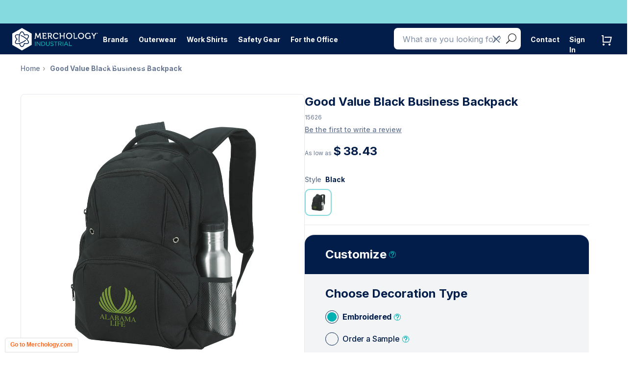

--- FILE ---
content_type: text/css
request_url: https://industrial.merchology.com/cdn/shop/t/147/assets/style.css?v=56257917162581835001769108430
body_size: 32363
content:
/** Shopify CDN: Minification failed

Line 4536:4 Expected identifier but found "*"
Line 7683:13 Expected ":"

**/
:root {
    --dark-blue: #021d49;
    --dark-blue-5pc: #021D490D;
    --dark-blue-50pc: #021d4980;
    --dark-blue-60pc: #021D4999;
    --dark-blue-70pc: #021D49B2;
    --grey: #f3f4f6;
    --icon-filter: url("data:image/svg+xml,%3Csvg width='14' height='14' viewBox='0 0 14 14' fill='none' xmlns='http://www.w3.org/2000/svg'%3E%3Cline x1='4' y1='2' x2='14' y2='2' stroke='white' stroke-width='2'/%3E%3Cline x1='4' y1='7' x2='10' y2='7' stroke='white' stroke-width='2'/%3E%3Cline x1='4' y1='12' x2='12' y2='12' stroke='white' stroke-width='2'/%3E%3Ccircle cx='1' cy='2' r='1' fill='white'/%3E%3Ccircle cx='1' cy='7' r='1' fill='white'/%3E%3Ccircle cx='1' cy='12' r='1' fill='white'/%3E%3C/svg%3E");
    --icon-sort: url("data:image/svg+xml,%3Csvg width='19' height='14' viewBox='0 0 19 14' fill='none' xmlns='http://www.w3.org/2000/svg'%3E%3Cpath d='M5.85109 1.45851L6.34757 0.962034C6.07337 0.687836 5.62881 0.687836 5.35461 0.962034L5.85109 1.45851ZM2.35461 3.96203L1.85813 4.45851L2.85109 5.45147L3.34757 4.95499L2.35461 3.96203ZM8.35461 4.95499L8.85109 5.45147L9.84405 4.45851L9.34757 3.96203L8.35461 4.95499ZM6.55322 12.5415L6.55322 1.45851L5.14896 1.45851L5.14896 12.5415L6.55322 12.5415ZM3.34757 4.95499L6.34757 1.95499L5.35461 0.962034L2.35461 3.96203L3.34757 4.95499ZM5.35461 1.95499L8.35461 4.95499L9.34757 3.96203L6.34757 0.962034L5.35461 1.95499Z' fill='%23021D49' fill-opacity='0.6'/%3E%3Cpath d='M12.8511 12.5415L12.3546 13.038C12.6288 13.3122 13.0733 13.3122 13.3475 13.038L12.8511 12.5415ZM16.3475 10.038L16.844 9.54148L15.8511 8.54853L15.3546 9.04501L16.3475 10.038ZM10.3475 9.04501L9.85106 8.54853L8.8581 9.54149L9.35458 10.038L10.3475 9.04501ZM12.1489 1.45851L12.1489 12.5415L13.5532 12.5415L13.5532 1.45851L12.1489 1.45851ZM15.3546 9.04501L12.3546 12.045L13.3475 13.038L16.3475 10.038L15.3546 9.04501ZM13.3475 12.045L10.3475 9.04501L9.35458 10.038L12.3546 13.038L13.3475 12.045Z' fill='%23021D49' fill-opacity='0.6'/%3E%3C/svg%3E");
    --icon-arrow: url('data:image/svg+xml,%3Csvg xmlns="http://www.w3.org/2000/svg" width="31" height="30" viewBox="0 0 31 30" fill="none"%3E%3Cg%3E%3Cpath d="M15.8347 11.25L21.1384 16.5538L19.3697 18.3213L15.8347 14.785L12.2997 18.3213L10.5309 16.5538L15.8347 11.25Z" fill="white"/%3E%3C/g%3E%3C/svg%3E');
    --icon-zoom: url("data:image/svg+xml,%3Csvg width='13' height='7' viewBox='0 0 13 7' fill='none' xmlns='http://www.w3.org/2000/svg'%3E%3Cline x1='13' y1='0.5' x2='4' y2='0.499999' stroke='%2384DADE'/%3E%3Cline x1='12' y1='3.5' x2='-4.37114e-08' y2='3.5' stroke='%2384DADE'/%3E%3Cline x1='11' y1='6.5' x2='4' y2='6.5' stroke='%2384DADE'/%3E%3C/svg%3E");
    --icon-close: url("data:image/svg+xml,%3Csvg width='10' height='10' viewBox='0 0 10 10' fill='none' xmlns='http://www.w3.org/2000/svg'%3E%3Cpath d='M1.07373 1L8.9999 9' stroke='%234A5E7D' stroke-linecap='round'/%3E%3Cpath d='M1 9L8.92617 1' stroke='%234A5E7D' stroke-linecap='round'/%3E%3C/svg%3E");
}

/* MerchPerks Collection */
.eligible,
div.eligible > div.product-list {
    border: 1px solid #b4ceb1;
}
.ineligible,
div.ineligible > div.product-list {
    border: 1px solid #f8aaa5;
}
/* collection promos */
.ad-thumbnail-Triple img {
    width: 705px;
    height: 250px;
    object-fit: cover;
}
.product-list-Triple {
    height: 250px;
}
.ad-thumbnail-Double img {
    width: 469px;
    height: 398px;
}
.ad-thumbnail-Single img {
    width: 233px;
    height: 398px;
}
/* Resources */
::-webkit-scrollbar {
    -webkit-appearance: none;
    width: 0;
}
.resources-ul-teal::-webkit-scrollbar-thumb,
.resources-ul-white::-webkit-scrollbar-thumb {
    border-radius: 4px;
    background-color: #021d49;
    box-shadow: 0 0 1px rgba(255, 255, 255, 0.5);
}
.resources-ul-navy::-webkit-scrollbar-thumb {
    border-radius: 4px;
    background-color: #00babc;
    box-shadow: 0 0 1px rgba(255, 255, 255, 0.5);
}
.featured-resources-container {
    padding: 0 !important;
}
.resources-block-half {
    display: flex;
    flex-direction: column;
}
.resources-promo-cta-teal a {
    background-color: white;
    border: 2px solid #021d49;
    color: #021d49 !important;
}
.resources-promo-cta-navy a {
    background-color: white;
    border: 2px solid #00babc;
    color: #00babc !important;
}
.resources-promo-cta-navy,
.resources-promo-cta-teal,
.resources-promo-cta {
    margin-bottom: 3rem;
    height: 2.5rem;
    display: flex;
    flex-direction: column;
    justify-content: flex-end;
    align-items: center;
    flex: 1 1 100%;
    color: white;
}
.resources-ul-teal,
.resources-ul-navy,
.resources-ul-white {
    list-style-type: none;
    max-height: 400px;
    overflow-y: scroll;
    width: 320px;
    margin: 3rem auto !important;
}
@media screen and(max-width: 768px) {
    .resources-ul-navy,
    .resources-ul-teal,
    .resources-ul-white {
        overflow-y: visible;
        max-height: unset;
    }
    .res-block-fw-right,
    .res-block-fw-left {
        width: unset !important;
        float: unset !important;
        padding: unset !important;
    }
}
.res-promo-image {
    padding: 0;
}
.res-promo-image img {
    width: 100%;
    object-fit: cover;
}
.resources-ul-white li a {
    color: #021d49;
}
.resources-ul-white li a:hover {
    color: #00babc !important;
}
.resources-ul-teal li a,
.resources-ul-navy li a {
    color: white;
}
.resources-ul-teal li a:hover {
    color: #021d49 !important;
}
.resources-ul-navy li a:hover {
    color: #00babc !important;
}
.res-promo-copy,
.res-promo-copy p {
    text-align: center;
    color: #021d49 !important;
}
.res-fw-promo-copy-teal,
.res-fw-promo-copy-navy {
    color: white;
    text-align: center;
    margin-top: 37px;
    padding: 0 2rem;
}
.res-fw-promo-copy-navy p,
.res-fw-promo-copy-teal p {
    color: #ffffff !important;
}
.res-promo-block {
    background-color: white;
    border: 1px solid #eee;
}
.resources-block-full-teal {
    background-color: #00babc;
}
.resources-block-full-navy {
    background-color: #021d49;
}
.res-block-fw-right {
    width: 49%;
    float: right;
    padding: 50px 25px;
    display: flex;
    flex-direction: column;
}
.res-block-fw-left {
    width: 51%;
    float: left;
    padding: 50px 25px;
}
.res-promo-copy p:after {
    content: "";
    display: block;
    height: 1px;
    width: 100%;
    margin: 2rem auto;
    background: linear-gradient(to right, transparent 5%, #00babc 50%, transparent 95%);
}
.res-fw-promo-copy-teal p:after {
    content: "";
    display: block;
    height: 1px;
    width: 100%;
    margin: 2rem auto;
    background: linear-gradient(to right, transparent 5%, #021D49 50%, transparent 95%);
}
.res-fw-promo-copy-navy p:after {
    content: "";
    display: block;
    height: 1px;
    width: 100%;
    margin: 2rem auto;
    background: linear-gradient(to right, transparent 5%, #00babc 50%, transparent 95%);
}
span.slick-sr-only {
    display: none;
}
.slick-dots li button {
    margin-right: 5px !important;
}
.resSlider,
.resSlide {
    height: 250px;
}
.resSlideCopy {
    left: 51%;
    top: 37%;
    text-align: center;
    bottom: 20%;
    transform: translateX(-50%);
    -webkit-transform: translateX(-50%);
    z-index: 2;
    position: relative;
}
.resSlideCopy h2,
.resSlideCopy h1 {
    margin: 0 0 20px;
    padding: 0;
    color: #FFF;
    font-size: 36px;
    line-height: 1.25;
    font-weight: 400;
    text-shadow: 2px 2px 10px #000;
}
.res-promo-icon {
    position: relative;
    width: 60px;
    left: 44%;
    text-align: center;
    margin-top: -30px;
    clip-path: polygon(0% 25%, 0% 75%, 50% 100%, 100% 75%, 100% 25%, 50% 0%);
    background: #021d49;

}
.res-promo-icon img {
    width: 60px;
    position: relative;
}
.small-hex {
    position: absolute;
    background: #eeeeee;
    width: 100%;
    height: 100%;
    top: 0;
    left: 0;
    clip-path: polygon(2% 25%, 2% 75%, 50% 99%, 99% 75%, 98% 25%, 50% 2%);
}
.alert-danger {
    color: #4a4f54;
    background-color: #84dade;
    border-color: #84dade;
}
/*Merchbox PDP */
.callout {
    background-color: #fafafa;
    border-radius: 5px;
    padding: 1rem;
    border: 1px solid #eeeeee;
    margin: 1rem 0;
}
.callout p {
    margin: 0 !important;
}
.merchbox-links li {
    margin-bottom: 5px !important;
    color: #ff671d;
}
@media(min-width: 767px) {
    .qtyDiscountSec {
        padding: 4rem;
    }
}
/* hexagons thanks css-tricks */
.hexwrap {
    height: 0;
}
.hexes {
    display: flex;
    --s: 95px; /* size  */
    --m: 4px; /* margin */
    --f: calc(1.732 * var(--s) + 4 * var(--m) - 1px);
    position: absolute;
    z-index: -1;
    bottom: 27px;
}
.hex-container {
    font-size: 0; /*disable white space between inline block element */
    opacity: .25;
}
.hex-container div.hex {
    width: var(--s);
    margin: var(--m) var(--m) calc(var(--m) - var(--s) * 0.2885);
    height: calc(var(--s) * 1.1547);
    display: inline-block;
    font-size: initial;
    clip-path: polygon(0% 25%, 0% 75%, 50% 100%, 100% 75%, 100% 25%, 50% 0%);
}
.hex-container::before {
    content: "";
    width: calc(var(--s) / 2 + var(--m));
    float: left;
    height: 120%;
    shape-outside: repeating-linear-gradient(#0000 0 calc(var(--f) - 3px), #000 0 var(--f));
}
.blogSlider {
    width: 100%;
    background: white;
}
 .blogSlider .slick-arrow {
    color: unset;
  }
  .blogSlider img {
    padding-left: 0;
  }
.blogSlider h3 {
    margin-top: 0;
}
  .feat-blog-wrap {
    display: flex!important;
    flex-direction: row;
    height: 200px;
    padding: 0 51px;
  }
  .feat-blog {
    display: flex; 
    justify-content: center; 
    align-items: center; 
    width: 50%;
    text-align: center;
   /* margin: 0 51px; */
  }
  .feat-blog:first-child {
    margin: 0 10px 0 0;
  }
    .feat-blog:last-child {
    margin: 0 0 0 10px;
  }
.logoSection {
    height: 150px;
    background: #eee;
    margin-top: -33px;
}
.logoSlider,
.logoSlide {
    height: 150px;
}
.navSlideImg {
    height: 130px;
    background-repeat: no-repeat;
    background-position: center;
    background-size: contain;
    border-radius: 10px;
}
.logoSlide {
    background-repeat: no-repeat;
    background-position: center;
    background-size: contain;
}
.logoSlider .slick-arrow {
    color: unset;
}
/* Countdown Timer */
.countdown-message {
    color: white;
    font-size: 17px;
    padding-right: 6px;
    font-family: MuseoSans-700;
}
#clockdiv {
    color: #DB0214;
    display: inline-block;
    font-weight: 600;
    text-align: center;
    font-size: 20px;
    letter-spacing: 3px;
    font-family: MuseoSans-500;
}
#clockdiv > div {
    padding: 4px;
    border-radius: 3px;
    background: #929598;
    display: inline-block;
}
#clockdiv div > span {
    width: 55px;
    border-radius: 3px;
    background: #ffffff;
    display: inline-block;
}
.smalltext {
    padding-bottom: 1px;
    font-size: 10px;
    letter-spacing: 1px;
    color: #ffffff;
    font-weight: 100;
}
/* End Countdown Timer */
input::-ms-clear {
    display: none;
}
.scrollHide,
body,
html {
    height: 100%
}
.get-offer,
.heroCopy .heroBtn {
    text-transform: uppercase
}
.about-sec-copy ul,
.brand-box-sec ul,
.coll-filter,
.select-attrs,
.slick-dots,
.top-nav {
    list-style: none
}
input:-webkit-autofill {
    background-color: #FFF !important;
    -webkit-box-shadow: 0 0 0 1000px #fff inset !important
}
@font-face {
    font-family: 'MuseoSans-300';
    src: url('MuseoSans-300.eot?#iefix') format('embedded-opentype'), url('MuseoSans-300.woff') format('woff'), url('MuseoSans-300.ttf') format('truetype'), url('MuseoSans-300.svg#MuseoSans-300') format('svg');
    font-weight: normal;
    font-style: normal;
}
@font-face {
    font-family: MuseoSans-500;
    src: url('MuseoSans-500.eot?#iefix') format('embedded-opentype'), url('MuseoSans-500.otf') format('opentype'), url('MuseoSans-500.woff') format('woff'), url('MuseoSans-500.ttf') format('truetype'), url('MuseoSans-500.svg#MuseoSans-500') format('svg');
    font-weight: 400;
    font-style: normal
}
@font-face {
    font-family: MuseoSans-700;
    src: url('MuseoSans-700.eot?#iefix') format('embedded-opentype'), url('MuseoSans-700.otf') format('opentype'), url('MuseoSans-700.woff') format('woff'), url('MuseoSans-700.ttf') format('truetype'), url('MuseoSans-700.svg#MuseoSans-700') format('svg');
    font-weight: 400;
    font-style: normal
}
@font-face {
    font-family: MuseoSans-900;
    src: url('MuseoSans-900.eot?#iefix') format('embedded-opentype'), url('MuseoSans-900.otf') format('opentype'), url('MuseoSans-900.woff') format('woff'), url('MuseoSans-900.ttf') format('truetype'), url('MuseoSans-900.svg#MuseoSans-900') format('svg');
    font-weight: 400;
    font-style: normal
}
@font-face {
    font-family: CalibriRegular;
    src: url('Calibri.eot?#iefix') format('embedded-opentype'), url('Calibri.woff') format('woff'), url('Calibri.ttf') format('truetype'), url('Calibri.svg#Calibri') format('svg');
    font-weight: 400;
    font-style: normal
}
@font-face {
    font-family: CalibriBold;
    src: url('Calibri-Bold.eot?#iefix') format('embedded-opentype'), url('Calibri-Bold.woff') format('woff'), url('Calibri-Bold.ttf') format('truetype'), url('Calibri-Bold.svg#Calibri-Bold') format('svg');
    font-weight: 400;
    font-style: normal
}
.scrollHide {
    overflow: hidden;
}
body {
    overflow: auto;
    overflow-x: hidden;
    margin: 0;
    padding: 0;
    background: #eee;
    font-family: MuseoSans-500;
    -webkit-font-smoothing: antialiased;
    -moz-osx-font-smoothing: grayscale
}
body#your-shopping-cart {
    background: #fff;
}
.col-lg-1,
.col-lg-10,
.col-lg-11,
.col-lg-12,
.col-lg-2,
.col-lg-3,
.col-lg-4,
.col-lg-5,
.col-lg-6,
.col-lg-7,
.col-lg-8,
.col-lg-9,
.col-md-1,
.col-md-10,
.col-md-11,
.col-md-12,
.col-md-2,
.col-md-3,
.col-md-4,
.col-md-5,
.col-md-6,
.col-md-7,
.col-md-8,
.col-md-9,
.col-sm-1,
.col-sm-10,
.col-sm-11,
.col-sm-12,
.col-sm-2,
.col-sm-3,
.col-sm-4,
.col-sm-5,
.col-sm-6,
.col-sm-7,
.col-sm-8,
.col-sm-9,
.col-xs-1,
.col-xs-10,
.col-xs-11,
.col-xs-12,
.col-xs-2,
.col-xs-3,
.col-xs-4,
.col-xs-5,
.col-xs-6,
.col-xs-7,
.col-xs-8,
.col-xs-9,
.container {
    padding-right: 10px;
    padding-left: 10px;
}
img {
    vertical-align: top;
    max-width: 100%;
    height: auto;
}
a,
a:hover,
a:focus {
    outline: 0;
    text-decoration: none;
}
.white-bg {
    background: #FFF;
}
.container {
    width: 100%;
    max-width: 960px;
}
.container-1440 {
    width: 100%;
    max-width: 1440px;
    margin: 0 auto;
    padding: 2rem !important;
}
.shopping-cart-page .container {
    max-width: 1440px;
    padding-left: 0;
    padding-right: 0;
}
.row {
    margin-right: -10px;
    margin-left: -10px;
}
button,
html input[type=button],
input[type=reset],
input[type=submit] {
    -webkit-appearance: button;
    cursor: pointer;
    outline: 0
}
.no-padding {
    padding: 0 !important
}
.no-margin {
    margin: 0 !important
}
/* Reusable class that applies a smooth transition effect to buttons and other elements with a hover state. */
.transition-all {
    -webkit-transition: all ease 0.25s;
    -moz-transition: all ease 0.25s;
    -o-transition: all ease 0.25s;
    transition: all ease 0.25s
}
.custom-table {
    display: flex;
    align-items: center;
}
.custom-table .featured-logo-link {
    display: flex;
    height: 150px;
    align-items: center;
}
.custom-table .table-cell {
    display: flex;
    align-items: center;
    width: 50%;
}
.btn.active.focus,
.btn.active:focus,
.btn.focus,
.btn:active.focus,
.btn:active:focus,
.btn:focus {
    outline: 0
}
.btn.active,
.btn:active {
    box-shadow: none
}
.btn,
.btn-default[disabled]:focus,
.btn:active:focus,
.btn:focus,
.bundle-accordion a.next-item,
.select-attrs>li.filter-btn>a,
body .form-submit-button {
    border: none;
    color: #FFF !important;
    background: #FF671D;
    font-size: 14px;
    line-height: 1.42857143 !important;
    font-family: MuseoSans-900;
    font-weight: 400;
    letter-spacing: 1px;
    padding: 16px 40px 14px;
    border-radius: 25px;
    -webkit-border-radius: 25px;
    outline: 0;
    -webkit-transition: all ease 0.25s;
    -moz-transition: all ease 0.25s;
    -o-transition: all ease 0.25s;
    transition: all ease 0.25s;
    text-transform: uppercase
}
.slider-arrow,
form.search-form {
    -webkit-transition: all ease 0.25s
}
.btn-default,
.bundle-accordion a.next-item,
body .form-submit-button {
    color: #FFF;
    background: #FF671D;
    border: none;
    line-height: 1.42857143 !important
}
.btn.btn-large,
.btn.btn-large:active:focus,
.btn.btn-large:focus {
    padding-left: 75px;
    padding-right: 75px;
    line-height: 1.42857143 !important
}
.btn.btn-small,
.btn.btn-small:active,
.btn.btn-small:active:focus,
.btn.btn-small:focus,
.btn.btn-small:hover {
    padding: 7px 15px;
    color: #FFF !important;
    font-family: MuseoSans-500;
    font-size: 12px;
    line-height: 1.42857143 !important
}
.btn.btn-small-black,
.btn.btn-small-black:active,
.btn.btn-small-black:active:focus,
.btn.btn-small-black:focus,
.btn.btn-small-black:hover {
    padding: 10px 27px 8px;
    color: #303135 !important;
    font-family: CalibriRegular;
    font-weight: 700;
    font-size: 14px;
    background: 0 0;
    border: 1px solid #303135;
    line-height: 1.42857143 !important
}
.btn.btn-small-black:hover {
    color: #FF671D !important;
    border: 1px solid #FF671D;
    line-height: 1.42857143 !important
}
.btn.btn-small-orange,
.btn.btn-small-orange:active,
.btn.btn-small-orange:active:focus,
.btn.btn-small-orange:focus,
.btn.btn-small-orange:hover {
    padding: 10px 27px 8px;
    color: #FF671D !important;
    font-family: CalibriRegular;
    font-weight: 700;
    font-size: 14px;
    background: 0 0;
    border: 1px solid #FF671D;
    line-height: 1.42857143 !important
}
.btn.btn-small-orange:hover {
    color: #303135 !important;
    border: 1px solid #303135;
    line-height: 1.42857143 !important
}
.btn-default:hover,
.bundle-accordion a.next-item:hover,
body .form-submit-button:hover {
    background: #4b4b55 !important;
    color: #FFF !important
}
.get-offer a {
    color: #021d49;
}
.get-offer a:hover {
    color: white;
}
.get-offer a:hover span {
    background-color: white;
}
header.header {
    position: relative;
    z-index: 999;
    width: 100%;
    background-color: #021d49;
}
.top-bar {
    background-color: #84dade;
    height: 48px;
    display: block;
    z-index: 999;
    width: 100%;
}
.get-offer {
    margin: 0;
    padding: 0;
    font-family: MuseoSans-700;
    font-size: 12px;
    letter-spacing: 0.043em;
    text-align: center;
}
.get-offer > a > span {
    display: inline-block;
    position: relative;
    top: 10px;
    left: -5px;
    transform: rotate(90deg);
    background-color: #021d49;
    width: 30px;
    height: 30px;
    -webkit-mask: var(--arrowsvg);
    mask: var(--arrowsvg);
}
/*----- new nav 2024 -----*/
    /* assign arrow svg to variable for re-use */
:root {
     --arrowsvg: url('data:image/svg+xml,%3Csvg xmlns="http://www.w3.org/2000/svg" width="31" height="30" viewBox="0 0 31 30" fill="none"%3E%3Cg%3E%3Cpath d="M15.8347 11.25L21.1384 16.5538L19.3697 18.3213L15.8347 14.785L12.2997 18.3213L10.5309 16.5538L15.8347 11.25Z" fill="white"/%3E%3C/g%3E%3C/svg%3E');
}
a.nav-link {
  display: block;
}
.menu-container {
    height: calc(100vh - 111px);
    width: 100%;
    position: absolute;
    display: none;
    top: 63px;
    z-index: 1;
}
.menu-container * {
    font-family: "Inter", sans-serif;
}
.rep-header {
    background-color: #84dade;
    color: #021d49;
    padding: 0;
}
p.rep {
    margin: 0; 
    padding-bottom: 1.75rem; 
    line-height: 0;
    text-align: center;
    position: relative;
    z-index: 100;
}
p.rep a {
    color: #021d49;
    text-decoration: underline;
}
p.rep a:hover {
    color: white;
}
@media screen and (max-width: 473px) {
    p.rep {
        padding-top: 1rem;
    }
}
.rep-item:only-child {
    margin-top: 2rem;
    display: block;
}
.rep-item {
    white-space: nowrap;
}
.rep-item:not(:first-of-type)::before {
    content: '';
    display: inline-block;
    position: relative;
    top: 9px;
    left: 7px;
    transform: rotate(90deg);
    background-color: #021d49;
    width: 30px;
    height: 30px;
    -webkit-mask: var(--arrowsvg);
    mask: var(--arrowsvg);
}

.nav-controller * {
    font-family: 'Inter', sans-serif;
}
.nav-controller button.menu-t {
    width: 44px;
    height: 44px;
    background-color: #FFFFFF26;
    border-radius: 8px;
    position: relative;
    top: 7px;
    list-style: none;
    padding-left: 0;
    margin-right: .7rem;
    margin-left: 30px;
}
.menu-t .bar {
    width: 30px;
    top: 0;
    position: relative;
    left: 7px;
    transition: all 400ms ease-in-out;
}
span.bar.x {
    left: 9px;
}
.x {
    position: absolute;
    top: 50%;
    left: 50%;
    width: 30px;
}
.x:nth-of-type(1) {
    transition: all 400ms ease-in-out;
    transform: rotate(45deg) translateY(5px) translateX(3px);
    transform-origin: center;
}
.x:nth-of-type(2) {
    transition: all 400ms ease-in-out;
    transform: scale(0);
    transform-origin: center;
}
.x:nth-of-type(3) {
    transition: all 400ms ease-in-out;
    transform: rotate(-45deg) translateY(-6px) translateX(3px);
    transform-origin: center;
}
nav > ul li                 { display: block; }
nav > ul li ul              { display: none; }
nav > ul li:hover ul        { display: block; }
.navbar-header {
    margin: 0 auto;
}
.nav-wrap.bottom {
   display: flex;
   flex-grow: 3;
}
.nav-wrap.top {
    display: flex;
    margin-left: 15px;
}
.navbar-default .navbar-nav.navbar-right > li.user-icon {
    margin-right: 0;
    margin-left: 1rem;
    cursor: pointer;
}
.navbar-default .navbar-nav.navbar-right>li.cart-item {
    margin-right: 1rem;
    cursor: pointer;
}
/* menu link click anywhere in line */
.linkitem {
    display: flex;
    justify-content: space-between;
    width: 100%;
}
.nav-link {
    display: block;
    width: 100%;
}
.linkTo {  
    display: inline-block;
    position: relative;
    top: 10px;
    transform: rotate(90deg);
    background-color: #021d49;
    width: 30px;
    height: 30px;
    -webkit-mask: var(--arrowsvg);
    mask: var(--arrowsvg);
    cursor: pointer;
}
nav a {
    font-weight: 700;
    font-size: 14px;
    line-height: 20px;
    letter-spacing: -0.01em;
    color: #021d49;
    cursor: pointer;
}
.returnTo {
    color: #aaa;
    font-weight: 600;
    text-align: left;
    margin-left: 4.5rem;
    padding: .5rem 0;
    position: relative;
}
.returnTo a {
    margin: 0;
    color: #aaa;
    cursor: pointer;
}
.returnTo::before {
    content: '';
    display: inline-block;
    position: absolute;
    top: 1px;
    left: -3rem;
    transform: rotate(-90deg);
    background-color: #aaa;
    width: 30px;
    height: 30px;
    -webkit-mask: var(--arrowsvg);
    mask: var(--arrowsvg);
}
.sort-button {
    margin: 1rem 0 0 2.5rem;
    background-color: #84dade;
    color: #021d49;
    border-radius: 5px;
    border: 0;
}
.returnTo:hover::before {
    content: '';
    background-color: #ff671d;
}
nav li:not(.slick-dots li), .bottom-links li {
    height: 34px;
    padding: 7px 18px 7px 24px;
    border-left: 4px solid transparent;
}
nav li.selected:not(.slick-dots li),
nav li.selected1:not(.slick-dots li) {
    border-left: 4px solid #84dade;
    background: #021D490D; 
    height: 34px;
}
nav li:not(.slick-dots li) a {
    position: relative;
    cursor: pointer;
}
nav li:not(.slick-dots li) span.linkTo {
    position: relative;
    top: -8px;
    cursor: pointer;
}
nav li.selected1:not(.slick-dots li) {
    border-left: 4px solid #021d49;
}
ul.flyout {
    width: 320px;
    background: white;
    min-height: 850px;
    position: relative;
    display: none;
    transition: all .5s ease-in-out;
}
ul.flyout, ul.bottom-links {
    margin: 0;
    padding: 2rem 0 0 0;
}
ul.bottom-links {
    width: 100%;
    bottom: 2%;
    position: absolute;
}
ul.flyout.level-1 {
    z-index: 100;
    height: 100%;
}

ul.flyout.level-2 {
    top: 0;
    border-left: 1px solid #ccc;
    position: absolute;
    left: -1px;
    overflow-y: scroll;
    overflow-x: hidden;
    display: none;
    height: 100%;
    z-index: 100;
}
nav ul.flyout .level-2 li:first-of-type {
    margin-top: 2rem;
}
ul.flyout.level-2::-webkit-scrollbar {
  -webkit-appearance: none;
  width: 7px;
}
ul.flyout.level-2::-webkit-scrollbar-thumb {
  border-radius: 4px;
  background-color: rgba(132, 218, 222, .75);
  box-shadow: 0 0 1px rgba(255, 255, 255, .5);
}
ul.flyout.level-3 {
    top: 0;
    border-left: 1px solid #ccc;
    position: absolute; 
    left: -1px;
    height: 100%;
    display: none;
    z-index: 200;
}
.nav-box {
    border-radius: 10px;
    width: 272px;
    height: 130px;
    margin: 0 24px 34px 24px;
}
.marketing {
    border: none;
    background-color: #021D490D;
    height: 228px;
    margin-top: 2rem;
}
.navSlide {
    width: 100%;
    height: 130px;
    background-color: #021D490D;
    background-repeat: no-repeat;
    background-position: center;
    border-radius: 10px;
}
.navSlider .slick-list.draggable {
    border-radius: 10px;
}
.navSlider > .slick-dots li {
    color: #021d49!important;
    position: relative;
    top: 3rem;
}
.navSlider .slick-list.draggable {
    border-radius: 10px;
}
.navSlider > .slick-dots li button {
    height: 10px;
    width: 10px;
    background: #021d49;
    border: none;
    border-radius: 5px;
}
.navSlider > .slick-dots li.slick-active button {
    background: #00babc!important;
}
.navMktgText {
    color: #021d49;
    padding: 2.5rem 2rem 0 2rem;
    font-size: 14px;
}
.navMktgText a {
    display: block;
    margin-top: .5rem;
}
.navMktgText p {
    margin: 0;
}
.video-nav-js {
    width: 100%;
    height: 175px;
    object-fit: cover;
    border-radius: 10px;
}
.icon-user {
    background-image: url('/cdn/shop/files/icon-user.svg?v=1716924787');
    width: 44px;
    height: 44px;
    display: inline-flex;
    top: -.6rem;
    position: relative;
}
.icon-cart {
    background-image: url('/cdn/shop/files/icon-cart2.svg?v=1716922274');
    width: 44px;
    height: 44px;
    display: inline-flex;
    top: -.6rem;
    position: relative;
    margin-right: 1rem;
}

#searchStrBtn {
    position: absolute;
    top: 0;
    right: -30px;
    background: none;
    border: none;
    padding: 18px 0;
    margin: 0;
    font-size: 21px;
    line-height: 1;
    color: #303135;
}

.icon_search {
    position: relative;
    left: -32px;
    top: -5px;
    display: inline-block;
    width: 16px;
    height: 16px;
    background-image: var(--icon-search);
    background-size: contain;
    background-repeat: no-repeat;
}

.icon_clear {
    position: relative;
    left: -44px;
    top: -5px;
    display: inline-block;
    width: 16px;
    height: 16px;
    background-image: var(--icon-close);
    background-size: contain;
    background-repeat: no-repeat;
    cursor: pointer;
}

/* for hexes to not overlay on account and product pages */
.TTwrapper,
.order-detail-section,
.xs-filter {
    position: relative;
    z-index: 1000;
}
/*----- New Footer 2024 -----*/
#page-content {
    position: relative;
}
.footer-container {
    display: flex;
    flex-direction: column;
    height: auto;
    padding: 0px 0px 2rem 0px;
    gap: 36px;
    background: white;
    max-width: 1440px;
    margin: 0 auto;
}
.footer-wrap {
    width: 100%;
    background: white;
}
.footer-wrap * {
    font-family: "Inter", sans-serif;
}
.footer-form-wrap {
    height: 80px;
}
.footer-wrap-top {
    background: #021D490D;
    height: 116px;
    display: inline-block;
    position: absolute;
    width: 100%;
}
.footer-account-bg {
    height: 116px;
    padding: 36px 0px 36px 0px;
    gap: 24px;
    display: flex;
    align-items: center;
    z-index: 100;
}
.cart-footer .footer-account-bg {
    z-index: 0;
}
.account {
    padding: 16px 0 12px 0;
    margin: 0 auto;
    color: #021d49;
    font-size: 24px;
    font-weight: 700;
    line-height: 29.05px;
    letter-spacing: -.01em;
    display: flex;
    align-items: center;
}
.account p {
    text-align: center;
}
.button-footer {
    width: auto;
    height: 44px;
    padding: 0px 18px 0px 18px;
    margin: 0 0 0 2rem;
    border-radius: 8px;
    border: 1px;
    background-color: #84dade;
    color: #021d49;
    font-size: 16px;
    font-weight: 700;
    line-height: 19.36px;
    white-space: nowrap;
}
.button-footer a {
  text-decoration: none;
  color: #021d49;
}
.button-footer a:hover {
  color: #021d49;
}
.footer-cols {
    display: flex;
    flex-direction: row;
    justify-content: space-between;
    padding-left: 0;
    margin-left: 1rem;
    z-index: 500;
}
.cart-footer .footer-cols {
    z-index: 0;
}
.footer-cols a {
    margin-left: 2rem;
}
ul.footer-col {
    flex-direction: column;
    display: flex;
    align-items: flex-start;
    padding: 0px;
}
ul.footer-cols li {
    list-style: none;
    font-size: 16px;
    font-weight: 700;
    line-height: 19.36px;
    letter-spacing: -0.01em;
    padding: 12px 12px 18px 0;
    color: #021D4959;
    display: flex;
    flex-direction: column;
}
.inline-arrow {
    display: none;
}
ul.footer-cols li ul li a {
    color: #021d49;
}
ul.footer-cols li a.head  {
    margin: 0 0 2rem 2rem;
    color: #021D4959;
    cursor: pointer;
    display: block;
    width: 100%
}
ul.footer-cols li ul li {
    font-size: 14px;
    font-weight: 700;
    line-height: 18.9px;
    letter-spacing: -0.01em;
    padding: 9px 18px 9px 2rem;
    text-indent: -2rem;
}
.footer-form {
    height: 80px;
    margin-left: 2rem;
}
.social {
    height: 80px;
    position: relative;
    top: -53px;
    float: right;
}
.social .icons-box {
    width: 44px;
    height: 44px;
    margin-right: 1rem;
}
.icons {
    list-style: none;
    display: flex;
    flex-direction: row;
    justify-content: flex-end;
}
.footer-bottom {
    z-index: 500;
    margin: 0 auto;
    color: #021D4980;
}
.footer-bottom a {
    color: #021D4980;
}
.footer-bottom ul {
    list-style: none;
    padding: 1rem 0 0 0;
}
.footer-bottom ul li {
    display:inline-flex;
    margin: 1rem 1rem 0 0;
}
.footer-form .hs_submit.hs-submit {
    position: absolute;
    bottom: 11px;
    left: 331px;
    width: 96px;
}
.hs-button {
    width: auto;
    height: 44px;
    padding: 0px 18px 0px 18px;
    margin: 0 0 0 2rem;
    border-radius: 8px;
    border: 1px;
    background-color: #84dade;
    color: #021d49;
    font-size: 16px;
    font-weight: 700;
    line-height: 19.36px;
}
input#email-dd391ce4-f79b-49b7-8c29-ed9f956ef83a {
    width: 300px;
    height: 44px;
    padding: 0px 60px 0px 18px;
    border-radius: 8px;
    border: 1px solid #021D4933;
}
@media screen and (max-width: 465px) {
    input#email-dd391ce4-f79b-49b7-8c29-ed9f956ef83a {
        width: 200px;
    }
    .footer-form .hs_submit.hs-submit {
        left: 230px;
    }
}
ul.no-list.hs-error-msgs {
    padding: 0;
}
ul.no-list.hs-error-msgs label {
    color: #ff671d;
    font-size: smaller;
}
ul.no-list li {
    list-style: none;
}
.inline-arrow {
    right: 25px;
    position: absolute;
    width: 30px;
    height: 30px;
    transform: rotate(180deg);
    background-color: #021D4959;
    -webkit-mask: var(--arrowsvg);
    mask: var(--arrowsvg);
    transition: transform 0.3s ease;
}
.rotate {
    transform: rotate(0deg);
}
.top-nav {
    margin: 0;
    padding: 0;
    font-size: 0;
    line-height: 0
}
.top-nav li {
    display: inline-block;
    font-size: 12px;
    line-height: 1.2
}
.top-nav li:first-child {
    border-left: solid 0 #9a9a9a
}
.top-nav li {
    border-left: solid 1px #9a9a9a
}
.top-nav li a {
    padding: 1px 11px;
    display: block;
    color: #9a9a9a
}
.top-nav li a:hover {
    color: #FF671D
}
.top-nav li:last-child a {
    padding-right: 0
}
.container-fluid > .navbar-collapse,
.container-fluid>.navbar-header,
.container>.navbar-collapse,
.container > .navbar-header {
    margin: 0;
    position: relative;
    z-index: 9
}
.navbar-nav {
    margin: 0;
    list-style: none;
}
.navbar > .container .navbar-brand,
.navbar > .container-fluid .navbar-brand {
    margin: 0 30px 0 0;
    padding: 6px 0
}
.navbar-brand {
    margin: 1.2rem 2rem 1rem 1rem;
    padding: 0;
    height: auto
}
.navbar-brand img {
    max-width: 100%;
    max-height: 47px;
}
.navbar-default {
    margin: 0;
    padding: 0;
    width: 100%;
    color: #fff;
    background-color: #021d49;
    border: none;
    height: 63px;
    display: flex;
    justify-content: space-between;
    max-width: 1440px;
    margin: 0 auto;
}
@media screen and (max-width: 600px) {
    .navbar-default {
        height: 124px;
    }
}
.navbar-default::after{
    content: " ";
    display: table;
}
.navbar-default .navbar-nav > li > a {
    color: white;
    padding: 23px 11px 10px 1rem;
    font-size: 14px;
    font-family: Inter;
    font-weight: 700;
}
.navbar-default .navbar-nav > .open > a,
.navbar-default .navbar-nav>.open>a:focus,
.navbar-default .navbar-nav>.open>a:hover {
    color: white;
    background-color: transparent;
    border-color: transparent
}
.navbar-default .navbar-nav > li.highlight > a {
    color: #FF671D
}
.navbar-default .navbar-nav > li.active > a,
.navbar-default .navbar-nav>li:hover>a,
.navbar-default .navbar-nav > li > a.active {
    color: white;
}
.navbar-default .navbar-nav > .dropdown > a .caret {
    border-top-color: #303135;
    border-bottom-color: #303135
}
.navbar-default .navbar-brand {
    color: #303135
}
.menu-large {
    position: static !important
}
.navbar-nav > li > .dropdown-menu.megamenu {
    margin: 0;
    padding: 18px 0;
    background: #eee;
    border: none;
    border-radius: 0
}
.megamenu {
    padding: 20px 0;
    width: 100%
}
.megamenu .container {
    max-width: 890px
}
.megamenu > li ul {
    padding: 0;
    margin: 0
}
.megamenu > li ul.row {
    margin: 0 -10px
}
.megamenu > li > ul li {
    list-style: none;
    margin: 0 0 8px;
    padding: 0 10px
}
.megamenu > li > ul li li {
    padding: 0
}
.megamenu > li > ul li > a {
    display: block;
    padding: 0;
    clear: both;
    font-family: CalibriRegular;
    font-size: 16px;
    font-weight: 400;
    line-height: 1;
    color: #4c4c4c;
    white-space: normal
}
.megamenu>li ul li>a:focus,
.megamenu>li ul li>a:hover {
    text-decoration: none;
    color: #FF671D
}
.megamenu > li > ul li.active > a {
    font-weight: 700;
    color: #FF671D
}
.megamenu .dropdown-header a {
    font-size: 16px;
    line-height: 1.5;
    font-family: MuseoSans-700;
    color: #303135
}
.megamenu li.dropdown-header ul{
    margin-top: 8px;
}
.megamenu .dropdown-header ul li a {
    font-size: 16px;
    line-height: 1;
    font-family: CalibriRegular;
    color: #4c4c4c;
}
.brand-menu-thumb-ideas img {
    width: 159px;
    height: 120px;
    border: 1px solid #ccc;
}
.navbar-default .navbar-nav.navbar-right {
    position: relative;
    display: flex;
}
.navbar-default .navbar-nav.navbar-right > li {
    padding: 18px 0;
    position: relative
}
.navbar-default .navbar-nav.navbar-right > li > a {
    padding: 0;
    font-size: 21px;
    color: #303135;
    border: none
}
.navbar-default .navbar-nav.navbar-right > li.search-close {
    display: none
}
.navbar-default .navbar-nav.navbar-right > li.search-close a {
    font-size: 30px;
    line-height: .2;
    display: block;
    color: #c3c7cd;
    margin: 0 3px 0 4px
}
.navbar-default .navbar-nav.navbar-right > li.search-close .icon_close {
    line-height: .7
}
.navbar-default .navbar-nav.navbar-right>li:last-child > a {
   padding-right: 0;
}
.navbar-default .navbar-nav.navbar-right > li.cart-item > a {
    position: relative;
    z-index: 100
}
.navbar-default .navbar-nav.navbar-right>li.cart-item>a.cart-items-available:before {
    display: block;
    content: attr(data-cartitems);
    font-size: 10px;
    color: white;
    position: absolute;
    left: 35px;
    top: -31px;
}
.navbar-right {
    margin: 0 0 0 1rem;
    padding: 0;
}
.form-sec {
    flex-grow: 3;
}
.form-container {
    position: relative;
    top: 9px;
    display: flex;
}
form.search-form {
    position: relative;
    flex-grow: 3;
    opacity: 1;
    padding: 0 12px 0 18px;
    height: 44px;
    border-radius: 8px;
    background: #FFF;
    overflow: hidden;
    transition: all ease 0.25s
}
form.search-form.form-open {
    opacity: 1;
    width: 100%;
    overflow: visible;
    padding: 0 110px 0 260px
}
.searchFormInner {
    position: relative;
    top: -2px;
}
.searchFormInner button {
    margin: 0;
    padding: 18px 0;
    border: none;
    border-spacing: 0;
    background: none;
    position: absolute;
    top: 0;
    right: -30px;
    color: #303135;
    font-size: 21px;
    line-height: 1;
}
.form-open .searchFormInner button {
    opacity: 1;
}
.search-form .search-bg {
    display: block;
    width: 100%;
    background: #FFF;
    border: none;
    outline: 0;
    font-size: 16px;
    line-height: 100%;
    letter-spacing: -1%;
    font-family: 'Inter', sans-serif;
    color: #021D49;
    margin: 0;
    padding: 0 0 11px 0;
    height: 60px
}
.search-form .search-bg::placeholder {
    color: var(--dark-blue-50pc);
}
.cart-box-head,
.cart-item-info .prod-title {
    font-family: CalibriRegular
}
.brand-menu-thumb {
    background: #303135;
    padding: 15px;
    text-align: center
}
.megamenu hr.top-border {
    margin: 7px 0 14px;
    padding: 0;
    height: 1px;
    background: #303135
}
.cart-box {
    display: none;
    position: absolute;
    color: #9a9a9a;
    z-index: 99;
    right: -24px;
    top: 0;
    width: 325px;
    background-color: #fff;
    -webkit-box-shadow: 0 0 20px rgba(0, 0, 0, 0.06);
    -moz-box-shadow: 0 0 20px rgba(0, 0, 0, 0.06);
    box-shadow: 0 0 20px rgba(0, 0, 0, 0.06)
}
.cart-box-head {
    padding: 19px 60px 18px 24px;
    color: #9a9a9a;
    font-size: 16px;
    border-bottom: solid 1px #eee
}
.cart-list-sec {
    max-height: 420px;
    overflow-y: auto
}
.product-item {
    padding: 19px 24px;
    border-bottom: solid 1px #efefef
}
.product-item:last-child {
    border: none
}
.cart-thumb {
    float: left;
    width: 30%;
    padding: 0 10px 0 3px
}
.cart-item-info {
    float: left;
    width: 70%
}
.cart-item-info .prod-title {
    margin: 2px 0 8px;
    padding: 0;
    font-size: 12px;
    line-height: 1.4;
    font-weight: 400;
    color: #4c4c4c
}
.cart-item-info .prod-title a {
    color: #4c4c4c
}
.cart-item-info .prod-title a:hover {
    color: #FF671D
}
.product-sizes {
    border-bottom: solid 2px #f8f8f8;
    padding: 0 0 1px
}
.size-sec {
    margin: 0 0 3px
}
.size-sec .size-item {
    float: left;
    width: 60%;
    padding: 0 10px 0 0
}
.size-sec .size-item.item-qty {
    width: 40%;
    padding-right: 0
}
.item_total .item-label,
.size-sec .size-item .item-label {
    display: block;
    font-size: 10px;
    line-height: .7;
    font-family: CalibriRegular;
    color: #9a9a9a
}
.content-area {
    z-index: 100;
    position: relative;
}
.cat-info-copy h3,
.content-area .cat-info-copy h3,
.heroCopy h2,
.heroCopy h1,
.offer-slide .offer-slide-title {
    font-family: MuseoSans-700
}
.staticHero {
    text-align: left;
    padding-left: 70px;
}
.cat-large-sec .cat-info-copy:after {
    display: inline-block;
    content: "Shop Collection";
    border: none;
    color: #FFF;
    background: #00babc;
    font-size: 16px;
    line-height: 1.42857143 !important;
    font-family: MuseoSans-500;
    font-weight: 400;
    letter-spacing: 1px;
    padding: 12px 27px;
    margin: 26px 0 0;
    border-radius: 25px;
    -webkit-border-radius: 25px;
    outline: 0;
    -webkit-transition: all ease 0.25s;
    -moz-transition: all ease 0.25s;
    -o-transition: all ease 0.25s;
    transition: all ease 0.25s;
}
.cat-large-sec .cat-info-copy-learn-more:after {
    content: "Learn More" !important;
}
.cat-large-sec .scaleOnHover.scaleLarge:hover .cat-info-copy:after {
    background: #FFF;
    color: #FF671D;
}
.item_total .item-value,
.size-sec .size-item .item-value {
    color: #021D49;
    font-family: Inter;
    font-size: 16px;
    font-style: normal;
    font-weight: 500;
    line-height: 135%;
}
.item_total_sec {
    margin: 9px 0 0
}
.item_total_sec .item_total {
    float: left;
    width: 60%;
    padding: 0 10px 0 0
}
.item_total_sec .item_total.total_qty {
    width: 40%
}
.text-orange {
    color: #FF671D !important
}
.text-red {
    color: red !important
}
.heroSection {
    background: #FFF
}
.heroSlide {
    height: 520px;
    background-size: cover;
    background-repeat: no-repeat;
    text-align: center;
    color: #FFF;
    position: relative;
    outline: 0
}
.heroCopy,
.slick-arrow,
.slick-dots {
    position: absolute
}
.heroCopy {
    width: 100%;
    max-width: 700px;
    left: 50%;
    bottom: 20%;
    transform: translateX(-50%);
    -webkit-transform: translateX(-50%);
    z-index: 2;
}
.heroCopy h2,
.heroCopy h1 {
    margin: 0 0 20px;
    padding: 0;
    color: #FFF;
    font-size: 36px;
    line-height: 1.25;
    font-weight: 400;
    text-shadow: 2px 2px 10px #000;
}
/* ua-theme start */
.heroSection.ua-theme .slick-list {
    height: auto !important;
}
.heroSection.ua-theme .slick-slide img {
    width: 100%;
    height: auto;
}
/* ua-theme end */
.slick-dots {
    margin: 0;
    padding: 0;
    left: 0;
    bottom: 13px;
    width: 100%;
    text-align: center;
    font-size: 0;
    line-height: 0
}
.slick-dots li {
    display: inline-block;
    margin: 0 7px
}
.slick-dots li button {
    margin: 0;
    padding: 0;
    display: block;
    width: 10px;
    height: 10px;
    background: 0 0;
    border: 1px solid #FFF;
    border-spacing: 0;
    outline: 0;
    border-radius: 10px;
    -webkit-border-radius: 10px
}
.cat-large-sec,
.offerSection,
.slick-dots li.slick-active button {
    background: #FFF
}
.slick-track {
    opacity: 0
}
.slick-arrow {
    z-index: 99;
    top: 50%;
    transform: translateY(-50%);
    -webkit-transform: translateY(-50%);
    font-size: 36px;
    color: #FFF;
    cursor: pointer;
    opacity: .5
}
.slick-arrow.prevArrow {
    left: 0
}
.slick-arrow.nextArrow {
    right: 0
}
.slick-arrow.slick-disabled {
    opacity: .2 !important
}
.offerSection {
    overflow: hidden
}
.offer-slide:focus {
    outline: 0
}
.offer-slide-box {
    padding: 20px;
    max-width: 270px;
    margin: 0 auto
}
.offer-slide .offer-slide-box .offer-slide-icon-box {
    width: 60px;
}
.offer-slide .offer-slide-box .offer-slide-title-box {
    width: calc(100% - 60px);
}
.offer-slide .offer-slide-icon {
    display: block;
    width: 60px;
    margin: 0;
    max-width: inherit;
    height: calc(60px * 1.1547);
    clip-path: polygon(0% 25%, 0% 75%, 50% 100%, 100% 75%, 100% 25%, 50% 0%);
    background-color: #efefef;
}
.offer-slide .offer-slide-title {
    margin: 0;
    padding: 0 0 0 13px;
    font-size: 14px;
    color: #303135
}
.offerSlider .slick-arrow {
    color: #000;
    opacity: 1
}
.offerSlider .slick-arrow.slick-disabled {
    opacity: .3
}
section#content {
    padding: 0 0 50px;
}
section#content.home {
    padding: 56px 0 0;
}
#thank-you-page-tnf section#content {
    padding: 25px 0
}
.intro-copy h1 {
    margin: 0 auto 32px;
    padding: 0;
    max-width: 700px;
    color: #303135;
    font-size: 22px;
    line-height: 1.2
}
.cat-large-view {
    display: block;
    background-repeat: no-repeat;
    background-size: cover;
    background-position: center top;
    position: relative;
    height: 100%;
    width: 100%;
    border: 1px solid #eee
}
.cat-large-view-otf {
    display: block;
    background-repeat: no-repeat;
    background-size: cover;
    background-position: center top;
    position: relative;
    height: 100%;
    width: 100%;
    border: 1px solid #eee
}
.cat-large-view:before {
    content: "";
    display: block;
    width: 100%;
    height: 100%;
    background: #0e1f35;
    opacity: .45;
    position: absolute;
    top: 0;
}
.cat-large-view-otf:before {
    content: "";
    display: block;
    width: 100%;
    height: 100%;
    opacity: .45;
    position: absolute;
    top: 0;
}
.more-link a:after,
.pro-cat-box h4:after {
    content: "E";
    speak: none;
    font-variant: normal;
    -webkit-font-smoothing: antialiased;
    -moz-osx-font-smoothing: grayscale;
    font-weight: 400
}
.mb-brand-box {
    padding: 20px;
}
.brand-box-sec,
.pro-cat-box {
    background: #FFF;
    border: 1px solid #eee
}
.cat-info-copy {
    position: absolute;
    padding: 0 20px;
    width: 100%;
    text-align: center;
}
.cat-info-copy h3,
.content-area .cat-info-copy h3 {
    margin: 0 0 4px;
    padding: 0;
    color: #FFF;
    font-size: 26px;
    font-weight: 400
}
.cat-info-copy h4,
.content-area .cat-info-copy h4 {
    margin: 0;
    padding: 0;
    color: #FFF;
    font-size: 16px;
    font-family: CalibriRegular;
    font-weight: 400
}
.pro-cat-box {
    width: 50%;
    height: 5px;
    min-height: 50%;
    position: relative
}
.catListSec {
    height: 470px
}
.pro-cat-box-in {
    position: relative;
    width: 100%;
    height: 100%;
    padding: 15px;
    display: flex;
    flex-direction: column;
    justify-content: space-around;
}
.content-area .pro-cat-box h4,
.pro-cat-box h4 {
    margin: 0;
    padding: 0;
    color: #787878;
    font-size: 16px;
    font-family: MuseoSans-700
}
.content-area .pro-cat-box:hover h4,
.pro-cat-box:hover h4 {
    color: #303135
}
.pro-cat-box h4:after {
    font-family: ElegantIcons;
    font-size: 15px;
    display: inline-block;
    text-transform: none;
    line-height: 1;
    position: relative;
    top: 2px
}
.brand-box-sec h4,
.brand-box-sec h3,
.sec-area .sec-title {
    font-family: MuseoSans-700
}
section.sec-area {
    margin: 0 0 27px;
    position: relative;
}
section.sec-area:last-child {
    margin: 0
}
.sec-area .sec-title {
    margin: 0;
    padding: 20px 0 46px;
    color: #9a9a9a;
    font-size: 14px;
    text-transform: uppercase;
    letter-spacing: 0.1em
}
.featured-brands-container {
    display: flex;
    flex-wrap: wrap;
}
.brand-box-sec {
    height: auto;
    display: flex;
}
.brand-box-sec .table-cell {
    display: flex;
    flex-direction: column;
    justify-content: center;
    width: 100%;
}
.brand-logo-box {
    padding: 40px 20px
}
.brand-logo-box img {
    max-height: 150px;
    height: 150px;
}
.brand-copy {
    padding: 0 25px 0 0
}
.brand-box-sec h4,
.brand-box-sec h3 {
    margin: 10px 0 6px;
    padding: 0;
    color: #303135;
    font-size: 16px
}
.brand-box-sec h4 a,
.brand-box-sec h3 a {
    color: #303135
}
.brand-box-sec h4 a:hover,
.brand-box-sec h3 a:hover {
    color: #000
}
.brand-box-sec ul {
    margin: 0;
    padding: 0;
    font-family: CalibriRegular;
    font-weight: 400;
    font-size: 16px;
    line-height: 1.1;
    color: #4c4c4c
}
.brand-box-sec ul li {
    margin: 0 0 6px
}
.brand-box-sec ul li a {
    color: #4c4c4c
}
.brand-box-sec ul li a:hover {
    color: #FF671D
}
.brand-box {
    margin-left: auto;
    margin-right: auto;
}
.aboutBoxBg {
    background-size: cover;
    background-position: center top
}
.about-sec-copy {
    position: relative;
    padding: 10px 14%
}
.help-icon {
    margin: 0 auto 16px;
    width: 60px;
    height: 60px;
    -webkit-border-radius: 30px;
    -moz-border-radius: 30px;
    border-radius: 30px;
    background-color: #fff;
    -webkit-box-shadow: 3px 4px 20px rgba(0, 0, 0, 0.25);
    -moz-box-shadow: 3px 4px 20px rgba(0, 0, 0, 0.25);
    box-shadow: 3px 4px 20px rgba(0, 0, 0, 0.25)
}
.about-sec-copy h3 {
    margin: 0 0 9px;
    padding: 0;
    color: #0e2036;
    font-size: 22px;
    font-weight: 400
}
.about-sec-copy p,
.about-sec-copy ul {
    margin: 0 0 15px;
    padding: 0;
    font-family: CalibriRegular;
    font-size: 16px;
    line-height: 1.2
}
.about-sec-copy p a,
.about-sec-copy ul a {
    color: #303135
}
.about-sec-copy p a:hover,
.about-sec-copy ul a:hover,
.more-link a {
    color: #FF671D
}
.more-link {
    padding: 5px 0 0
}
.more-link a {
    font-family: MuseoSans-700;
    font-size: 12px
}
.more-link a:hover {
    color: #9a9a9a
}
.more-link a:after {
    font-family: ElegantIcons;
    font-size: 15px;
    display: inline-block;
    text-transform: none;
    line-height: 1;
    position: relative;
    top: 2px
}
#content-mobile h1,
.breadcrumb,
.content-area h1 {
    text-transform: uppercase
}
.star-icon {
    margin: 0 0 10px
}
.star-icon span {
    font-size: 15px;
    color: #FF671D
}
.breadcrumb {
    margin: 0 0 20px;
    padding: 0;
    border-radius: 0;
    background: 0 0;
    font-size: 0;
    line-height: 0
}
.breadcrumb li {
    color: #021D4999;
    font-family: Inter;
    font-size: 14px;
    font-style: normal;
    font-weight: 500;
    line-height: normal;
    text-transform: capitalize;
}
.breadcrumb h2 {
    display: inline-block;
    font-size: 12px;
}
.breadcrumb>li+li:before {
    padding: 0 5px;
    color: #9a9a9a;
    content: "\203A"
}
a {
    color: #9a9a9a
}
a:hover {
    color: #FF671D
}
.content-area h1 {
    margin: 0;
    padding: 0;
    color: #303135;
}
.content-area a {
    color: #FF671D
}
.content-area a:hover {
    color: #303135
}
.msg_head a {
    color: #4a4a54 !important;
    scroll-margin-top: 200px;
}
.msg_head a:hover,
.msg_head a.active {
    color: #ff671d !important;
}
.content-area ol,
.content-area p,
.content-area ul {
    font-size: 16px;
    line-height: 1.3;
    font-family: CalibriRegular;
    color: #4c4c4c;
    margin: 10px 0 0;
}
.content-area ol,
.content-area ul {
    padding: 0 0 0 18px;
    list-style-type: none;
    padding: 0;
    margin: 0;
}
.content-area ol li,
.content-area ul li {
    margin: 0 0 5px
}
.content-area li ol,
.content-area li ul {
    margin: 5px 0 10px
}
.content-area h1,
.content-area h2,
.content-area h3,
.content-area h4,
.content-area h5,
.content-area h6 {
    font-family: MuseoSans-700;
    font-weight: 400;
    line-height: 1.1
}
.content-area h4,
.content-area h5,
.content-area h6 {
    margin-top: 20px;
    margin-bottom: 10px
}
.readMoreSec {
    margin: 10px 0 0
}
.readMoreSec .readMoreLink {
    display: inline-block;
    font-size: 13px;
    font-family: CalibriRegular;
    font-weight: 700;
    color: #FF671D;
    text-transform: uppercase
}
.readMoreSec .readMoreLink:after,
.slider-arrow {
    speak: none;
    font-weight: 400;
    font-variant: normal;
    -webkit-font-smoothing: antialiased;
    -moz-osx-font-smoothing: grayscale
}
.readMoreSec .readMore.readMoreLink:after {
    top: 3px;
    -ms-transform: rotate(0);
    -webkit-transform: rotate(0);
    transform: rotate(0)
}
.readMoreSec .readMoreLink:after {
    font-family: ElegantIcons;
    content: "C";
    font-size: 15px;
    display: inline-block;
    text-transform: none;
    line-height: 1;
    position: relative;
    top: 2px;
    -ms-transform: rotate(180deg);
    -webkit-transform: rotate(180deg);
    transform: rotate(180deg);
}
.select-attrs > li > a,
.sidebar-menu-label {
    font-family: MuseoSans-700;
}
#sectionContent {
    margin: 0 0 33px
}
/* updates for promo banner */
.brand-corporate-sec {
    padding: 14px 0;
    background: #84DADE;
    color: white;
    position: relative;
}
.promo-brand-collection-common p.promoBannerCopy span {
    color: white;
}
.promo-brand-collection-common p.promoBannerCopy img {
    display: none;
}
a.promoBannerLink {
    color: #021d49;
}
a:hover.promoBannerLink {
    color: #021d49;
    text-decoration: underline;
}
.brand-corporate-sec .brand-corporate {
    margin: 0;
    position: relative;
    margin-right: 10px;
    left: 0;
}
.promoBannerCopy {
    margin: 0;
    padding: 0;
    vertical-align: center;
    display: flex;
    align-items: center;
    justify-content: center;
    position: relative;
    font-weight: bold;
    color: #021d49;
}
/* -------------- */
.brand-page-logo,
.product-list {
    background: white;
}
.coll-filter>li>a:before,
.slider-arrow {
    text-transform: none;
    line-height: 1;
    text-align: center
}
.product-list {
    border: 1px solid #EEE
}
.hide-section {
    display: none
}
.search-filter-sidebar {
    border-radius: 20px;
    background-color: var(--grey);
}
.search-filter-heading {
    height: 60px;
    border-top-left-radius: 20px;
    border-top-right-radius: 20px;
    font-size: 16px;
    font-weight: 700;
    line-height: 21.6px;
    text-align: left;
    color: white;
    background-color: var(--dark-blue);
    display: flex;
    padding: 0 2rem;
    align-items: center;
    font-family: "Inter";
}
.search-filter-heading::before {
    content: '';
    display: block;
    position: relative;
    margin-right: 1rem;
    background-color: white;
    mask: var(--icon-filter);
    -webkit-mask: var(--icon-filter);
    width: 14px;
    height: 14px;
}
.search-results-count {
    font-family: Inter;
    font-size: 16px;
    font-weight: 700;
    line-height: 21.6px;
    letter-spacing: -0.01em;
    text-align: left;
    color: var(--dark-blue);
    padding: 2rem 6rem;
}
.sidebar-menu-label {
    margin: 13px 0 23px;
    padding: 0;
    color: #9a9a9a;
    font-size: 14px
}
.select-attrs {
    margin: 0;
    padding: 1rem 2rem;
}
.select-attrs > li {
    position: relative;
    margin: 0 0 22px
}
.select-attrs > li > a {
    margin: 0 0 4px;
    display: inline-block;
    font-size: 16px;
    color: #303135
}
.slider-arrow {
    position: absolute;
    right: 0 !important;
    top: 1px;
    font-family: unset;
    font-size: unset;
    display: inline-block;
    width: 50px;
    cursor: pointer;
    transition: none;
    transform: none;
    top: -6px;
}
.slider-arrow::after {
    content: '';
    display: flex!important;
    position: absolute;
    left: 3rem;
    transform: rotate(180deg);
    background-color: var(--dark-blue);
    width: 30px;
    height: 30px;
    -webkit-mask: var(--icon-arrow);
    mask: var(--icon-arrow);
    margin-left: auto!important;
}
.slider-arrow-active::after {
    content: '';
    display: flex!important;
    position: absolute;
    left: -1rem;
    transform: rotate(180deg);
    background-color: var(--dark-blue);
    width: 30px;
    height: 30px;
    -webkit-mask: var(--icon-arrow);
    mask: var(--icon-arrow);
    margin-left: auto!important;
}
.coll-filter li .filter-color:after,
.coll-filter>li>a:before {
    speak: none;
    font-variant: normal;
    -webkit-font-smoothing: antialiased;
    -webkit-transition: all ease 0.25s;
    display: inline-block;
    cursor: pointer;
    -moz-osx-font-smoothing: grayscale
}
.slider-arrow-active,
.slider-arrow.active-parent {
    top: 25px;
    -ms-transform: rotate(180deg);
    -webkit-transform: rotate(180deg);
    transform: rotate(180deg)
}
@media screen and (max-width: 767px) {
    .slider-arrow-active,
    .slider-arrow.active-parent {
        right: 24px !important;
    }
}
.coll-filter {
    margin: 1rem 0 0;
    padding: 0;
    width: 100% !important
}
.coll-filter > li {
    margin: 0 0 3px
}
.coll-filter > li > a {
    padding: 0;
    height: 20px;
    font-family: Inter;
    font-size: 14px;
    font-weight: 400;
    line-height: 18.9px;
    letter-spacing: -0.01em;
    text-align: left;
    color: var(--dark-blue-70pc);
}
.coll-filter > li.selected > a {
    font-weight: 700
}
.coll-filter li .filter-color:after,
.yourLogo {
    -moz-transition: all ease 0.25s;
    -o-transition: all ease 0.25s
}
.coll-filter>li.selected>a:before {
    color: #FF671D;
    content: "\5c"
}
.product-count-heading {
    margin: 13px 0 0;
    padding: 0;
    color: #9a9a9a;
    font-size: 14px;
    font-family: MuseoSans-700;
    text-transform: uppercase
}
.product-info {
    margin: 20px;
    position: relative
}
.product-list-inner {
    position: relative;
    height: 100%;
    background: #FFF
}
.product-info .quick-ship {
    position: absolute;
    top: 0;
    left: 0;
    text-align: left;
    color: #00BABC;
    font-size: 12px;
    font-weight: 700;
    font-style: italic;
    font-family: CalibriRegular
}
.product-info .three-day-shipping {
    position: absolute;
    top: 0;
    left: 0;
    text-align: left;
    color: #00BABC;
    font-size: 12px;
    font-weight: 700;
    font-style: italic;
    font-family: CalibriRegular;
    text-transform: uppercase;
}
.product-info .sale-label {
    width: 44px;
    height: 19px;
    line-height: 20px;
    font-size: 9px;
    font-family: MuseoSans-700;
    position: absolute;
    top: 0;
    right: 0;
    background: url('sale-label-bg.png') left top no-repeat;
    background-size: cover;
    color: #FFF;
    text-transform: uppercase;
}
.product-info .new-label-with-sale {
    width: 44px;
    height: 19px;
    line-height: 20px;
    font-size: 9px;
    font-family: MuseoSans-700;
    position: absolute;
    top: 20px;
    right: 0;
    background: url('new-label-bg.png') left top no-repeat;
    background-size: cover;
    color: #FFF;
    text-transform: uppercase
}
.product-info .new-label {
    width: 44px;
    height: 19px;
    line-height: 20px;
    font-size: 9px;
    font-family: MuseoSans-700;
    position: absolute;
    top: 0;
    right: 0;
    background: url('new-label-bg.png') left top no-repeat;
    background-size: cover;
    color: #FFF;
    text-transform: uppercase
}
.product-info .disc-label {
    position: absolute;
    top: -3px;
    left: 118px;
    padding: 3px;
    border-bottom: 25px solid #ff671d;
    border-left: 25px solid transparent;
    border-right: 25px solid transparent;
    height: 0;
    width: 125px;
    transform: rotate(45deg);
    font-size: 1.1rem;
    text-indent: -5px;
    line-height: 2.85;
}
.product-info h4 {
    margin: 0 0 5px;
    padding: 0;
    color: #303135;
    font-size: 14px;
    line-height: 1.2;
    font-family: CalibriRegular;
    font-weight: 400;
    height: 4.6rem;
    display: flex;
    text-align: center;
    align-items: center;
    justify-content: center;
}
.product-info h4.toSeePricing {
    position: absolute;
    bottom: -20px;
    text-align: center;
    width: calc(100% + 40px);
    height: 2rem;
    left: -20px;
    margin: 0;
}
.product-info .price {
    height: 3.6rem;
}
.product-info .price .product-price {
    margin-bottom: 0;
}
.product-info h4 a {
    color: #303135
}
.product-info h4 a:hover {
    color: #FF671D
}
.product-thumbnail {
    padding: 15px 0
}
.ls-image-wrap {
    margin: 0 auto;
    width: 100% !important;
    height: auto !important
}
.price {
    font-family: MuseoSans-700;
    color: #303135;
    font-size: 14px;
}
.ls-original-price,
.product-price.product-price-sale {
    text-decoration: line-through
}
.ls-sale-price {
    color: #FF671D !important
}
.pagination-sec {
    background: #FFF;
    border: 1px solid #eee
}
.pagination-sm>li:first-child>a,
.pagination-sm>li:first-child>span,
.pagination-sm>li:last-child>a,
.pagination-sm>li:last-child > span {
    border-radius: 0
}
.pagination > .disabled > a,
.pagination>.disabled>a:focus,
.pagination>.disabled>a:hover,
.pagination>.disabled>span,
.pagination>.disabled>span:focus,
.pagination>.disabled>span:hover,
.pagination>li>a,
.pagination > li > span {
    border-color: #EEE
}
.pagination > .active > a,
.pagination>.active>a:focus,
.pagination>.active>a:hover,
.pagination>.active>span,
.pagination>.active>span:focus,
.pagination>.active>span:hover {
    background: #FF671D;
    border-color: #FF671D
}
.pagination > li > a,
.pagination > li > span {
    color: #FF671D
}
.pagination>li>a:focus,
.pagination>li>a:hover,
.pagination>li>span:focus,
.pagination>li>span:hover {
    background: #EEE;
    color: #303135
}
.coll-filter li .filter-color {
    position: relative;
    width: 15px;
    display: inline-block;
    vertical-align: top
}
.coll-filter li .filter-color:after {
    content: "^";
    position: absolute;
    left: -8px;
    top: -5px;
    font-family: ElegantIcons !important;
    font-size: 27px !important;
    font-weight: 400;
    text-transform: none;
    line-height: 1;
    text-align: center;
    transition: all ease 0.25s
}
.RelatedProductSec,
.yourLogo {
    -webkit-transition: all ease 0.25s
}
.coll-filter li.red .filter-color:after {
    color: #dc5258
}
.coll-filter li.orange .filter-color:after {
    color: #ec6d36
}
.coll-filter li.yellow .filter-color:after {
    color: #ffe025
}
.coll-filter li.green .filter-color:after {
    color: #3ba890
}
.coll-filter li.blue .filter-color:after {
    color: #4046a8
}
.coll-filter li.indigo .filter-color:after {
    color: #5d4586
}
.coll-filter li.violet .filter-color:after {
    color: #6f5aad
}
.coll-filter li.black .filter-color:after {
    color: #000
}
.coll-filter li.grey .filter-color:after {
    color: #9a9a9a
}
.coll-filter li.white .filter-color:after {
    color: #FFF
}
.productSecMainBg {
    background: #FFF;
    border-bottom: solid 1px #eee;
    margin: 0 0 30px !important
}
.relative {
    position: relative
}
.productSecSepretor {
    position: absolute;
    left: 50%;
    top: 0;
    background: #eee;
    width: 2px;
    height: 100%;
    transform: translateX(-50%);
    -webkit-transform: translateX(-50%);
    z-index: 99
}
.productSecBg {
    background: #FFF;
    border: 1px solid #eee
}
.productSecBg.productSecBgLeft {
    border-right-color: transparent;
    border-bottom: none
}
.productSecBg.productSecBgRight {
    border-left-color: transparent;
    border-bottom: none
}
.product-nav {
    z-index: 99
}
.product-nav .slick-list {
    margin: -20px -25px;
    padding: 20px 25px
}
.productNavThumb {
    visibility: hidden;
    opacity: 0;
    background: #FFF;
    border-top: solid 1px #EEE;
    border-bottom: solid 1px #EEE;
    border-right: solid 1px #EEE
}
/* video slides homepage */
.embed-container {
    position: relative;
    padding-bottom: 56.25%;
}
.embed-container object {
    top: 0;
    pointer-events: none;
}
#ytvideoContent {
    width: 100%;
    height: 100%;
    left: 0;
    position: absolute;
}
.slick-slide img {
    margin: 0 auto
}
.product-nav .slick-active .productNavThumb {
    opacity: 1.0;
    visibility: visible
}
.slick-slider .slick-slide {
    outline: 0
}
.productSlideImage {
    max-width: 430px;
    margin: 0 auto 20px
}
.product-slider .slick-arrow {
    color: #303135
}
.productSlideImageWrapp {
    padding: 25px
}
.product-slider {
    position: relative;
}
.product-slider .product-quick-ship {
    position: absolute;
    top: 22px;
    left: 22px;
    text-align: left;
    color: #00BABC;
    font-size: 16px;
    font-weight: 700;
    font-style: italic;
    font-family: CalibriRegular;
    text-transform: uppercase;
    z-index: 99;
}
.product-slider .three-day-shipping {
    position: absolute;
    top: 22px;
    left: 22px;
    text-align: left;
    color: #00BABC;
    font-size: 16px;
    font-weight: 700;
    font-style: italic;
    font-family: CalibriRegular;
    text-transform: uppercase;
    z-index: 99;
}
span.zoom-slider-image.arrow_move {
    position: absolute;
    top: 22px;
    z-index: 99;
    right: 22px;
    color: #9a9a9a;
    font-size: 21px;
    -ms-transform: rotate(45deg);
    -webkit-transform: rotate(45deg);
    transform: rotate(45deg);
    cursor: pointer
}
span.zoom-slider-image.arrow_move:hover {
    -ms-transform: rotate(135deg);
    -webkit-transform: rotate(135deg);
    transform: rotate(135deg)
}
.contact-us-product {
    font-weight: 400;
    margin: 0;
    padding: 0;
    font-size: 12px;
    font-family: CalibriRegular
}
.contact-us-product a {
    color: #9a9a9a
}
.contact-us-product a:hover {
    color: #FF671D
}
.alert-warning {
    border: #eee;
    color: #FF671D;
    background-color: #fff;
    border-radius: 0;
    border-left: solid 3px #FF671D
}
.alertWithBtn strong.pull-left {
    line-height: 30px
}
#account .alert-warning {
    margin: 15px
}
.AddNewAddBtnSec .btn {
    margin-right: 5px
}
.productTabs {
    padding: 37px 60px 22px;
    border-bottom: solid 1px #eee
}
.nav-tabs {
    border: none
}
.nav-tabs > li {
    width: 25%;
    border-bottom: solid 2px #eee;
    margin: 0
}
.nav-tabs>li:last-child {
    margin: 0
}
.nav-tabs > li > a {
    margin: 0;
    padding: 0 0 19px;
    border-radius: 0;
    border: none;
    font-family: MuseoSans-900;
    font-size: 12px;
    color: #9a9a9a;
    display: inline-block;
    vertical-align: bottom
}
.nav-tabs > li.active > a,
.nav-tabs>li.active>a:focus,
.nav-tabs>li.active>a:hover,
.nav-tabs>li>a:hover {
    margin: 0;
    padding: 0 0 19px;
    border: none;
    background: 0 0;
}
.nav-tabs > li.active > a {
    color: #FF671D;
    position: relative
}
.nav-tabs>li.active>a:after {
    content: "";
    display: block;
    position: absolute;
    bottom: -2px;
    width: 100%;
    height: 4px;
    background: #FF671D
}
.tabPanelDetails {
    padding: 37px 0 1px
}
.productSecBgLeft .productTabs .tab-content .tab-pane {
    max-height: inherit !important;
}
.tabPanelDetails h3 {
    margin: 0 0 5px;
    padding: 0;
    color: #303135;
    font-size: 16px;
    font-family: MuseoSans-700;
    font-weight: 400
}
.tabPanelDetails a {
    color: #FF671D
}
.tabPanelDetails a:hover {
    color: #000
}
.tabPanelDetails p {
    margin: 0 0 19px;
    padding: 0;
    color: #4c4c4c;
    font-size: 16px;
    line-height: 1.25;
    font-family: CalibriRegular
}
.tabPanelDetails p .learn-more-url {
    display: inline-block;
    margin-top: 6px;
    vertical-align: top;
    font-weight: 700;
    font-size: 14px;
    color: #FF671D
}
.tabPanelDetails h4,
.tabPanelDetails ul {
    color: #4c4c4c;
    font-size: 16px;
    padding: 0;
    font-family: CalibriRegular
}
.tabPanelDetails ul {
    margin: 0 0 19px 20px;
    list-style: disc;
    line-height: 1.25
}
.tabPanelDetails ul li {
    margin-bottom: 15px
}
.tabPanelDetails ul ul {
    margin: 15px 0 0 30px
}
.tabPanelDetails h4 {
    margin: 0;
    font-weight: 700
}
.social-share {
    margin: 0 0 -1px;
    padding: 0;
    list-style: none;
    border-bottom: solid 1px #eee
}
.social-share > li {
    float: left;
    width: 25%
}
.social-share > li > a {
    padding: 13px 0 8px;
    display: block;
    text-align: center;
    font-size: 24px;
    border: 1px solid transparent;
    border-right-color: #eee;
    background: #FFF;
    outline: 0 !important
}
.ProductSizeInfo span,
.productQty {
    display: inline-block
}
.social-share>li:last-child > a {
    border-right: transparent
}
.social-share > li.facebook > a {
    color: #3b5997
}
.social-share > li.google > a {
    color: #bd2a42
}
.social-share > li.pinterest > a {
    color: #bb362f
}
.social-share > li.twitter > a {
    color: #54abee
}
.productDetailsSec {
    padding: 54px 0;
}
.productDetailsSec .product-detail-row {
    padding: 0 40px;
}
.productDetailsSec .product-detail-row .sku {
    color: #9a9a9a;
    font-size: 12px;
}
.productDetailsSec .productTitle {
    margin: 0 0 6px;
    padding: 0;
    color: #303135;
    font-size: 18px;
    line-height: 1.3;
    font-family: CalibriRegular;
    font-weight: 400
}
.product-price,
.msrp-h2 {
    margin: 0 0 11px;
    font-weight: 400;
    font-size: 14px;
    font-family: MuseoSans-700;
    color: #303135
}
.product-detail-h3 {
    -webkit-margin-before: 0;
    -webkit-margin-after: 0;
    -webkit-margin-start: 0;
    -webkit-margin-end: 0;
    font-size: 12px;
}
.priceLargeText {
    font-size: 18px
}
.productRating {
    margin: 0 0 14px
}
.color-choices-pr {
    padding: 0 25px 0 0;
    margin: 0 0 12px
}
.colorChoiceSlide {
    padding: 5px
}
.colorChoiceSlider .slick-arrow {
    color: #000;
    opacity: 1;
    font-size: 30px
}
.colorChoiceSlider .slick-arrow.slick-disabled {
    opacity: 0
}
.colorChoiceSlider .slick-arrow.prevArrow {
    left: -30px
}
.colorChoiceSlider .slick-arrow.nextArrow {
    right: -30px
}
.product-description {
    padding: 0 0 14px
}
.product-description p {
    margin: 0 0 19px;
    padding: 0;
    color: #4c4c4c;
    font-size: 16px;
    line-height: 1.2;
    font-family: CalibriRegular
}
.ProductSizeHeading {
    color: #9a9a9a;
    font-size: 12px;
    font-family: MuseoSans-700;
    text-transform: uppercase;
    margin-bottom: -6px !important
}
.ProductSizeHeading .sizeQty span {
    padding: 0;
}
.ProductSizeInfo {
    border-bottom: solid 1px #eee;
    color: #4c4c4c;
    font-size: 16px;
    font-family: CalibriRegular;
    padding: 10px 0
}
.ProductSizeInfo:last-child {
    border-bottom: none
}
.ProductSizeInfo.selected,
.productPriceList.selected {
    font-weight: 700
}
.ProductSizeText {
    padding: 0 0 0 20px !important;
    cursor: pointer;
    line-height: 1;
    margin: 7px 0 0 !important
}
.InStockText {
    padding: 0 4rem 0 0;
    line-height: 1;
    margin: 7px 0 0!important;
}
.needmore {
    display: none;
    height: 2.7rem;
    padding: 3px 0;
    text-align: center;
    margin: 20px auto;
    border-radius: 15px;
    color: #ff671d;
}
.needmore a {
    color: white;
    text-decoration: underline;
}
.instockdiv {
    margin: 1rem 0;
    padding: 3px;
    border: 1px solid #ff671d;
    border-radius: 15px;
}
/*
.needmore:before {
    content: "";
    position: absolute;
    right: 100%;
    top: -3px;
    width: 0;
    height: 0;
    border-top: 12px solid transparent;
    border-right: 19px solid #ff671d;
    border-bottom: 14px solid transparent;
} */
.ProductSizeInfo .icon_circle-empty {
    position: absolute;
    top: 0;
    left: 0;
    margin: 0 8px 0 0
}
.ie .ProductSizeInfo .icon_circle-empty {
    top: 1px
}
.ProductSizeInfo.selected .icon_circle-empty:before {
    content: "\5c";
    color: #FF671D
}
.productQty {
    position: relative;
    margin: 0 15px 0 0;
    padding: 3px 20px 3px 5px;
    border: 1px solid #eee;
    width: 70px;
    vertical-align: top
}
.productQty:after {
    clear: both;
    display: block
}
.productQty input {
    margin: 0;
    padding: 0;
    text-align: right;
    display: block;
    width: 100%;
    max-width: 100%;
    outline: 0;
    border: none;
    border-spacing: 0;
    background: 0 0;
    float: right;
    line-height: 22px
}
.ProductSizeInfo.row.no-margin.outOfStock {
    color: #9a9a9a
}
.productQty .button {
    font-size: 14px;
    cursor: pointer;
    width: 20px;
    text-align: center;
    height: 15px;
    line-height: 16px
}
.shappify_option_name,
.yourLogo h4,
body #option_display_total_format {
    padding: 0;
    color: #9a9a9a;
    font-size: 12px;
    font-family: MuseoSans-700;
    text-transform: uppercase
}
.ProductSizeInfo.row.no-margin.outOfStock .productQty .button {
    cursor: default
}
.productQty .arrow_triangle-up {
    position: absolute;
    top: -2px;
    right: 0;
    line-height: 20px
}
.productQty .arrow_triangle-down {
    position: absolute;
    bottom: 2px;
    right: 0;
    line-height: 20px
}
span.price-lable {
    margin: 4px 0 0
}
.logoInput .shappify_option,
.logoInput .shappify_option.last {
    padding: 0;
    margin: 0 0 22px
}
.yourLogo {
    margin: 16px 0 0;
    transition: all ease 0.25s
}
.RelatedProductSec,
.relatedProducts .product-list {
    -moz-transition: all ease 0.25s;
    -o-transition: all ease 0.25s
}
.secLoading .yourLogo {
    visibility: visible;
    opacity: 1;
    height: auto
}
.secLoading .yourLogo #second_logo_sec {
    margin-block-start: 0;
    padding-inline-start: 0;
}
.shappify_option_name,
.yourLogo h4 {
    margin: 0 0 10px
}
body #option_display_total_format {
    margin: 0 0 29px
}
body #option_display_total_format #formatted_option_total {
    font-size: 16px;
    color: #FF671D
}
select {
    border: 1px solid #e2e2e2 !important;
    -webkit-appearance: none;
    -moz-appearance: none;
    appearance: none;
    background: url('select-arrow.png') 96% center no-repeat #efefef;
    width: 100px;
    text-indent: 0.01px;
    text-overflow: "";
    color: #4c4c4c;
    border-radius: 0;
    padding: 5px 10px;
    box-shadow: none;
    outline: 0;
    font-family: MuseoSans-500;
    font-weight: 400;
    font-size: 15px;
    height: 40px !important;
}
.imageTitle,
.imgDetails .item-label {
    font-family: CalibriRegular;
    line-height: 1
}
input[type=file] {
    display: block;
    background: #efefef;
    padding: 8px 10px;
    outline: 0;
    border: 1px solid #e2e2e2;
    vertical-align: middle
}
input[type=file]:focus {
    outline: 0
}
input.hs-input[type=file] {
    display: inline-block;
    background-color: #fff;
    padding: initial;
    border: initial;
    line-height: initial;
    box-shadow: none;
}
.logoInput {
    margin: 0 0 15px
}
.image-preview-input {
    position: relative;
    overflow: hidden;
    margin: 0;
    color: #FFF;
    background-color: #FF671D;
    border-color: #FF671D
}
.image-preview-input input[type=file] {
    height: 100%;
    position: absolute;
    top: 0;
    right: 0;
    margin: 0;
    padding: 0;
    font-size: 20px;
    cursor: pointer;
    opacity: 0;
    filter: alpha(opacity=0)
}
.image-preview-input-title {
    margin-left: 2px
}
.input-group .form-control.image-preview-filename {
    border-radius: 0;
    height: 40px;
    padding: 0 13px;
    border: none;
    font-size: 14px;
    background: #EEE
}
.input-group-btn {
    cursor: pointer
}
.input-group-btn > .btn.image-preview-input {
    border-radius: 0;
    margin: 0;
    padding: 10px 15px
}
.uplodedLogo {
    display: none;
    position: relative;
    margin: 15px 0
}
.uplodedLogoLeft {
    padding: 0 80px 0 0;
    position: relative
}
.image-show img {
    display: block;
    width: 68px;
    min-width: 68px;
    height: auto;
    border: 1px solid #eee
}
.imgDetails {
    padding: 0 0 0 20px
}
.imgDetails .item-label {
    color: #9a9a9a;
    font-size: 12px;
    margin: 0 0 1px
}
.imageTitle {
    font-size: 16px;
    color: #4c4c4c;
    margin: 0 0 3px;
    word-break: break-all
}
.uplodedLogoRight {
    position: absolute;
    right: 27px;
    top: 50%;
    transform: translateY(-50%);
    -webkit-transform: translateY(-50%)
}
.uplodedLogoRight a {
    color: #FF671D;
    font-weight: 700;
    font-size: 14px;
    font-family: CalibriRegular
}
.logoEmbroideredHeading strong,
.logoEmbroideredStatus,
.radioGroup label,
.shappify_radio_option,
.shappify_checkbox_option,
.shappify_input_option {
    font-size: 16px;
    font-family: CalibriRegular
}
.uplodedLogoRight a:hover {
    color: #4c4c4c
}
.logoEmbroidered {
    padding: 0 27px 0 0;
    margin: 0 0 15px
}
.logoEmbroideredHeading .icon_circle-slelected {
    position: relative;
    top: 1px;
    color: #FF671D
}
.logoEmbroideredHeading strong,
.logoEmbroideredStatus {
    color: #4c4c4c
}
.logoPlacementSec {
    margin: 0 0 22px
}
img.small_img {
    vertical-align: top;
    max-height: 23px;
    width: auto
}
.yourLogo .logoPlacementSec h4 {
    margin: 0 0 12px
}
.radioGroup {
    margin: 0 35px 0 0
}
.radioGroup:last-child {
    margin-right: 0
}
.radioGroup .icon_circle-empty {
    position: relative;
    top: 2px;
    margin-right: 4px
}
.radioGroup label {
    font-weight: 400;
    color: #4c4c4c;
    cursor: pointer
}
.radioGroup input[type=radio]:not(old)+label:before {
    color: #4c4c4c
}
.radioGroup input[type=radio]:not(old):checked+label {
    font-weight: 700
}
.radioGroup input[type=radio]:not(old):checked+label .icon_circle-empty:before {
    content: "\5c";
    color: #FF671D
}
.shappify_radio_option,
.shappify_checkbox_option,
.shappify_input_option {
    font-weight: 400;
    color: #4c4c4c;
    cursor: pointer;
    margin: 0 35px 5px 0;
    float: left
}
.checkboxContact input[type=checkbox]:not(old)+label:before,
.shappify_radio_option:before {
    font-family: ElegantIcons;
    text-transform: none;
    line-height: 1;
    font-style: normal;
    speak: none;
    font-variant: normal;
    -webkit-font-smoothing: antialiased
}
.shappify_radio_option.disabled:before {
    color: #ccc;
}
.shappify_radio_option input[type=radio] {
    display: none
}
.shappify_radio_option:before {
    font-weight: 400;
    content: "\5b";
    display: inline-block;
    position: relative;
    top: 2px
}
.radioClicked.shappify_radio_option {
    font-weight: 700
}
.radioClicked.shappify_radio_option:before {
    content: "\5c";
    color: #FF671D
}
.shappify_radio_option input[type="radio"]:checked + label:before {
    content: "\5c";
    color: #FF671D
}
.radioDisabled.shappify_radio_option {
    cursor: default;
    color: #9a9a9a !important;
}
.radioDisabled.shappify_radio_option:before {
    color: #9a9a9a !important;
}
.shappify_radio_option:last-child {
    margin-right: 0
}
.shappify_option_value:after {
    content: "";
    display: block;
    clear: both
}
.checkboxContact label {
    position: relative;
    padding: 0 0 0 26px;
    font-weight: 400;
    font-size: 13px;
    margin: 0 0 15px;
    cursor: pointer
}
.checkboxContact input[type=checkbox]:not(old)+label:before {
    position: absolute;
    top: 0;
    left: 0;
    font-size: 18px;
    font-weight: 400;
    color: #4c4c4c;
    content: "\56"
}
.conditionUrl,
.orderTodayBoxHeading {
    font-weight: 700;
    font-family: CalibriRegular
}
.checkboxContact input[type=checkbox]:not(old):checked+label:before {
    content: "\5a";
    color: #FF671D
}
.conditionUrl {
    color: #9a9a9a;
    font-size: 9px
}
.conditionUrl:hover {
    color: #FF671D
}
.orderToday {
    margin: 0 0 35px
}
.orderTodayBoxSec {
    background: #FFF;
    border: 1px solid #eee
}
.order-shipsby-note {
    border: 1px solid #eee;
    padding: 5px !important;
    color: #9a9a9a;
    font-size: 13px
}
.orderTodayBox {
    background: #FFF;
    border: 1px solid #eee;
    border-bottom: none;
}
.orderTodayBoxHeading {
    margin: 0;
    padding: 7px;
    border-bottom: solid 1px #eee;
    color: #9a9a9a;
    font-size: 12px
}
.black-bg {
    background: #303135
}
.white-text {
    color: #FFF
}
.orderTodayBoxInfo {
    border-top: solid 1px #eee;
    padding: 11px 5px 10px;
    color: #4c4c4c;
    font-size: 14px;
    font-family: CalibriRegular
}
.orderTodayBoxInfoCopy {
    line-height: 1.25;
    padding: 4px 0
}
.orderTodayBoxInfo h4,
.orderTodayBoxInfo h6 {
    margin: 0;
    padding: 0;
    color: #4c4c4c;
    font-weight: 700;
    font-family: CalibriRegular
}
.orderTodayBoxInfo h6 {
    font-size: 16px
}
.orderTodayBoxInfo h4 {
    font-size: 24px
}
.sendProductEmail a {
    font-family: CalibriRegular;
    font-size: 16px;
    color: #303135
}
.sendProductEmail a:hover {
    color: #FF671D
}
.sendProductEmail {
    margin: 10px 0 0;
    padding: 0 0 10px
}
.sendProductEmail .icon_mail_alt {
    margin: 0 5px 0 0
}
.RelatedProductSec {
    width: 100%;
    margin: 0 0 30px;
    overflow: hidden;
    opacity: 0;
    visibility: hidden;
    position: absolute;
    transition: all ease 0.25s
}
.RelatedProductSec.loaded {
    overflow: visible;
    opacity: 1;
    visibility: visible;
    position: relative
}
.secHeading {
    padding: 17px 0 26px;
    margin: 0 0 20px;
    color: #9a9a9a;
    font-size: 14px;
    font-family: MuseoSans-700;
    text-transform: uppercase
}
.relatedProducts .slick-list {
    margin: -20px -25px;
    padding: 20px 25px
}
.relatedProducts {
    margin: 0 !important;
    padding: 0 !important;
    list-style: none
}
.relatedProducts .product-list {
    -webkit-transition: all ease 0.25s;
    transition: all ease 0.25s;
    opacity: 0;
    visibility: hidden
}
.relatedProducts .product-list.slick-active {
    opacity: 1;
    visibility: visible
}
.relatedProducts .slick-arrow {
    color: #303135
}
.relatedProducts .slick-arrow.prevArrow {
    left: -36px
}
.relatedProducts .slick-arrow.nextArrow {
    right: -36px
}
.productReviewSec {
    background: #FFF;
    border: 1px solid #eee
}
.productPriceSec .productPriceList {
    border-bottom: solid 1px #eee;
    padding-bottom: 17px;
    margin-bottom: 17px !important
}
.team-box,
section.faqSec {
    border: 1px solid #eee
}
.productPriceSec .priceSecHeding,
.productPriceSec .priceSecvalue {
    padding: 0 10px 0 0;
    display: block;
    font-family: CalibriRegular
}
.productPriceSec .priceSecHeding {
    margin: 0;
    font-size: 18px;
    line-height: 1;
    color: #9a9a9a;
    font-weight: 700
}
.productPriceSec .priceSecvalue {
    font-size: 14px;
    line-height: 1em;
    color: #303135
}
.teamBoxArea {
    background: #FFF;
    display: flex
}
.team-box-copy {
    padding: 20px 20px 14px !important
}
.team-box-copy h4 {
    margin: 0 0 5px;
    padding: 0
}
.team-thumb {
    overflow: hidden
}
.team-thumb img {
    margin: -1% 0 -1% -1%;
    display: block;
    width: 102%;
    max-width: inherit;
    height: 102%
}
section.faqSec {
    background: #fff;
    padding: 0;
    border-top: solid 1px #eee;
    margin: 0 0 10px;
    border-bottom: solid 1px #eee
}
.faqList,
article.blogArticle {
    border: 1px solid #eee
}
.freeSampleRequest .faqList {
    border: 0;
    border-bottom: 1px solid #eee;
    border-top: 1px solid #eee;
}
section.faqSec:last-child {
    margin: 0
}
.faqSec h3 {
    margin: 0;
    padding: 15px;
    background: #4a4a54;
    color: #fff;
    font-size: 18px
}
.faqList h4.msg_head {
    margin: 0;
    padding: 15px;
    font-size: 15px;
    color: #4a4a54;
    cursor: pointer
}
.faqList.active h4.msg_head,
article.blogArticle a {
    color: #FF671D
}
.msg_body {
    display: none;
    padding: 1px 15px 10px
}
.msgTextBody {
    padding: 18px 15px 10px
}
.msgTextBody p,
.msg_body p {
    margin: 0 0 10px
}
article.blogArticle {
    background: #FFF;
    padding: 5px 15px 15px
}
article.blogArticle a:hover,
article.blogArticle h2 a {
    color: #4a4a54
}
article.blogArticle h1 {
    margin: 10px 0 0
}
article.blogArticle h2 {
    margin: 10px 0 0;
    padding: 0;
    font-size: 24px
}
.content-area article.blogArticle h2 a:hover {
    color: #FF671D
}
.articleThumb {
    margin-top: 10px !important
}
.articleMore {
    margin: 10px 0 0
}
header.section-header {
    background: #FFF;
    border: 1px solid #EEE;
    padding: 15px
}
header.section-header h1 {
    margin: 0;
    padding: 0;
    font-size: 30px
}
.articleThumb img {
    display: block;
    width: 100%;
    height: auto
}
.blogPagination {
    background: #FFF;
    border: 1px solid #eee
}
.sidebarBox {
    background: #fff;
    border: solid;
    margin: 0 0 20px
}
.sidebarBox h4,
.sidebarBox ul li {
    border-bottom: solid 1px #eee;
    margin: 0
}
.sidebarBox h4 {
    padding: 15px
}
.sidebarBox ul {
    margin: 0;
    padding: 0;
    list-style: none
}
.sidebarBox ul li {
    padding: 15px
}
.blogArticleThumb {
    width: 100%;
    margin: 10px 0;
}
.blogArticleThumb img {
    width: 100%;
}
article.blogArticle .blogPagi a {
    color: #fff !important
}
.contentBg {
    background: #FFF;
    border: 1px solid #eee;
    padding: 1px 15px 15px
}
.contentBg a {
    color: #FF671D
}
.contentBg a:hover {
    color: #4a4a54
}
.contentBg h1 {
    margin: 0 0 7px;
    padding: 0;
    font-size: 24px
}
.displayFlex {
    display: flex
}
.contactBox {
    border-top: solid 1px #eee;
    margin: 15px 0 0
}
.boxBg .contentBg {
    position: relative;
    height: 100%
}
form#contact_form {
    margin: 33px 0 0
}
form#contact_form textarea.form-control {
    resize: inherit;
    height: 150px
}
#reset-account .errors {
    margin: 30px 0 0
}
.errors ul {
    margin: 0 0 16px 16px;
    padding: 0;
    color: #FF671D;
    display: inline-block
}
span.arrow_move.transition-all.close.modalxclose {
    z-index: 99;
    position: relative
}
.btnSecAddress.row.no-margin {
    margin: 14px 0 0 !important
}
.addressSec form label {
    display: block
}
.formGroup {
    margin: 0 0 15px
}
div#AddAddress {
    border-top: solid 2px #eee;
    padding: 1px 15px 0;
    margin: 15px -15px 0
}
.formGroup input[type=text],
.formGroup input[type=tel],
.formGroup input[type=email],
.formGroup select {
    display: block;
    margin: 0;
    padding: 10px;
    border: 2px solid #EEE;
    width: 100%
}
.formGroup select {
    height: 44px
}
.addressHeadSec {
    border-top: solid 2px #eee;
    padding: 0 15px;
    margin: 14px -15px 0
}
.editAddressArea {
    background: #FFF;
    border: 1px solid #eee;
    padding: 15px;
    margin: 0 0 15px
}
.editAddressArea:last-child {
    margin: 0
}
.addressBoxInfo h4 {
    margin: 0 0 10px
}
.addressBoxBtn p,
.addressBoxInfo address {
    margin: 0
}
.EditAddressSec {
    border-top: solid 1px #eee;
    margin: 20px 0 0
}
.backToAccount {
    margin: 6px 0 0;
    display: inline-block
}
span.icon_close_alt2.transition-all.close.modalxclose {
    position: relative;
    z-index: 99
}
.table > tbody > tr > td,
.table>tbody>tr>th,
.table>tfoot>tr>td,
.table>tfoot>tr>th,
.table>thead>tr>td,
.table > thead > tr > th {
    padding: 8px;
    line-height: 1.42857143;
    vertical-align: top;
    border: 1px solid #bfbfbf
}
.table {
    width: 100%;
    max-width: 100%;
    margin-bottom: 0
}
.opacity0 {
    opacity: 0;
    display: none;
}
.videoWrapper {
    position: relative;
    padding-bottom: 53.5%;
    padding-top: 25px;
    height: 0;
    margin: 15px 0 0
}
.videoWrapper iframe {
    position: absolute;
    top: 0;
    left: 0;
    width: 100%;
    height: 100%
}
p.cart-empty {
    margin: 0;
    padding: 15px;
    color: #FF671D
}
body p.note.form-success {
    margin: 0 0 30px;
    padding: 15px;
    background: #FFF;
    color: #018401;
    font-weight: 700;
    border: 1px solid #eee;
    border-left: solid 3px
}
body .ui-autocomplete {
    border: none !important;
    border-radius: 0 !important
}
body .ui-autocomplete .ui-menu-item:hover {
    background: #4b4b55;
    color: #FFF !important
}
body .ui-autocomplete .ui-menu-item:hover .as_magento_suggest.as_icon {
    color: #FFF !important
}
body ul.ui-autocomplete .ui-menu-item {
    border-bottom: solid 1px #eee;
    padding-top: 10px !important;
    padding-bottom: 10px !important;
    font-size: 14px
}
body .isp_section_header {
    padding: 10px;
    text-transform: uppercase;
    font-size: 15px;
    color: #4c4c4c
}
body .as_img_container {
    width: 40px !important;
    max-height: 40px
}
body img.as_magento_img {
    display: block;
    width: 100%;
    max-width: 40px
}
body .as_magento_suggest.as_icon {
    background: 0 0 !important;
    color: #4c4c4c
}
body .as_magento_img_missing {
    width: 40px !important;
    height: 20px !important
}
body .as_icon {
    background: 0 0;
    color: #4c4c4c
}
body .ui-autocomplete .ui-menu-item:hover .as_icon {
    color: #FFF
}
body span.as_img_container_popular_search {
    width: 40px !important
}
body ul.ui-autocomplete .ui-menu-item#acp_footer_acp {
    padding-top: 0 !important;
    padding-bottom: 0 !important;
    text-transform: uppercase;
    font-size: 14px !important
}
body ul.ui-autocomplete .ui-menu-item#acp_footer_acp a {
    text-decoration: none;
    color: #4c4c4c
}
body ul.ui-autocomplete .ui-menu-item#acp_footer_acp a:hover {
    color: #FF671D !important
}
#content h2.title-404 {
    color: #FF671D;
    font-size: 150px !important;
    line-height: 150px !important;
    margin: 0 !important;
    font-family: MuseoSans-700
}
#content .height-404 p {
    font-size: 30px !important;
    line-height: 1 !important;
    margin: 15px 0 20px !important;
    font-style: normal;
    color: #333 !important
}
#content h6.link-404 {
    text-transform: capitalize;
    font-size: 18px;
    color: #333 !important;
    line-height: 1.4
}
#content h6.link-404 a {
    color: #FF671D
}
#content h6.link-404 a:hover {
    color: #333
}
.height-404 {
    background: #FFF;
    border: 1px solid #eee;
    padding: 50px 0
}
body #isp_search_result_page_container div.isp_left_container {
    width: 25%;
    margin: 0;
    padding: 0 15px 0 0
}
body #isp_search_result_page_container div.isp_center_container_position {
    margin-left: 25%
}
body div.isp_center_container ul#isp_search_results_container li.isp_grid_product {
    margin: 0;
    padding: 20px;
    width: 33.333%;
    background: #FFF;
    border: 1px solid #eaeaea !important
}
body li.isp_grid_product div.isp_product_info div {
    margin: 0
}
.isp_favorite button {
    margin: 0;
    padding: 0
}
body li.isp_grid_product div.isp_product_info .isp_product_title {
    margin: 0 0 5px;
    padding: 0;
    color: #303135;
    font-size: 14px;
    line-height: 1.3;
    font-family: CalibriRegular;
    font-weight: 400
}
body li.isp_grid_product span.isp_search_term_highlight {
    background: #FF671D;
    font-size: inherit;
    color: #FFF;
    font-weight: 400;
    padding: 0 2px
}
body #isp_search_result_page_container span.isp_product_price.money {
    font-family: MuseoSans-700;
    color: #303135;
    font-size: 14px
}
div#isp_search_box_container {
    background: #eee;
    margin: 15px 0 !important;
    padding: 15px !important
}
body #isp_search_result_page_container div.isp_center_container {
    padding: 0
}
body #isp_search_result_page_container div.isp_center_container_header {
    border-bottom: 1px solid #eee
}
body .isp_single_facet_wrapper .isp_facet_title .isp_facet_title_name {
    margin: 0 0 4px;
    display: inline-block;
    font-size: 16px;
    color: #303135;
    font-family: MuseoSans-700;
    opacity: 1
}
body #isp_left_container_facets .isp_facet_value a .isp_facet_value_name .isp_facet_value_counter,
body #isp_left_container_facets .isp_facet_value a .isp_facet_value_name .isp_facet_value_name_not_selected,
body #isp_left_container_facets .isp_facet_value a .isp_facet_value_name span {
    position: relative;
    padding: 0;
    font-size: 16px;
    line-height: 1;
    color: #303135;
    font-family: CalibriRegular
}
body #isp_left_container_facets .isp_search_res_facets_container .isp_facet_value {
    padding-bottom: 3px
}
body #isp_left_container .isp_facet_value a div.isp_facet_check_box_icon.isp_facet_check_box_icon_checked,
body #isp_left_container .isp_facet_value a div.isp_facet_check_box_icon.isp_facet_check_box_icon_not_checked {
    background: 0 0;
    width: 16px;
    height: 16px;
    position: absolute;
    left: 0
}
body #isp_left_container .isp_facet_value a div.isp_facet_check_box_icon.isp_facet_check_box_icon_checked:before,
body #isp_left_container .isp_facet_value a div.isp_facet_check_box_icon.isp_facet_check_box_icon_not_checked:before {
    content: "\5b";
    display: block;
    font-family: ElegantIcons !important;
    speak: none;
    font-size: 16px !important;
    font-weight: 400;
    font-variant: normal;
    text-transform: none;
    line-height: 1;
    -webkit-font-smoothing: antialiased;
    -moz-osx-font-smoothing: grayscale;
    width: 18px;
    text-align: center;
    cursor: pointer;
    -webkit-transition: all ease 0.25s;
    -moz-transition: all ease 0.25s;
    -o-transition: all ease 0.25s;
    transition: all ease 0.25s;
    color: #9a9a9a
}
body #isp_left_container .isp_facet_value a div.isp_facet_check_box_icon.isp_facet_check_box_icon_checked:before {
    content: "\5c";
    color: #FF671D
}
#product-area:after,
span.warning.invalid:before {
    content: "";
    display: block
}
body #isp_left_container_facets .isp_search_res_facets_container .isp_facet_value a {
    margin: 0;
    padding: 0 0 0 22px;
    text-indent: 0;
    position: relative
}
body div.isp_center_container div#isp_search_results_filter_tags {
    margin-top: 5px;
    margin-bottom: 12px
}
body div#isp_search_results_filter_tags .isp_filter_removable_tag a {
    cursor: pointer;
    color: #fff;
    text-decoration: none
}
body div#isp_search_results_filter_tags .isp_filter_removable_tag {
    background-color: #FF671D;
    padding: 5px;
    border-radius: 0;
    -webkit-border-radius: 0;
    -moz-border-radius: 0;
    -webkit-box-shadow: 0 3px 3px rgba(0, 0, 0, 0.175);
    box-shadow: 0 3px 3px rgba(0, 0, 0, 0.175);
    -ms-box-shadow: 0 3px 3px rgba(0, 0, 0, 0.175);
    -moz-box-shadow: 0 3px 3px rgba(0, 0, 0, 0.175);
    font-size: 12px;
    opacity: .8;
    color: #fff;
    margin-right: 0.5em;
    display: inline-block;
    line-height: 13px
}
body div#isp_search_results_filter_tags .isp_filter_removable_tag span.isp_product_price.money {
    font-family: MuseoSans-500;
    color: #fff;
    font-size: 12px
}
body #isp_left_container_facets .isp_search_res_facets_container .isp_facet_show_hide_values {
    font-size: 14px;
    color: #FF671D;
    cursor: pointer;
    margin: 0
}
body #isp_scrollUp {
    bottom: 10px;
    right: 10px;
    background: #FF671D;
    color: #fff;
    font-size: 12px;
    text-decoration: none;
    opacity: .9;
    padding: 5px;
    -webkit-border-radius: 0;
    -moz-border-radius: 0;
    border-radius: 0
}
.content-area ul.bundle-accordion {
    margin: 0;
    padding: 0;
    list-style: none
}
.bundle-accordion .accordion-body {
    height: 0;
    overflow: hidden
}
.bundle-accordion .opened .accordion-body {
    height: auto
}
.accordion-header {
    margin: 0 10px;
    background: #303135;
    color: #fff;
    padding: 12px 50px 12px 12px;
    font-size: 17px;
    font-family: MuseoSans-500;
    text-transform: uppercase;
    cursor: pointer;
    position: relative
}
.bundle-accordion li.opened .accordion-header {
    background: #FF671D
}
.bundle-accordion a.next-item {
    float: right;
    margin: 0 10px 25px 0;
    text-transform: uppercase
}
span.warning.invalid {
    width: 30px;
    height: 30px;
    display: block;
    background: #fff;
    position: absolute;
    right: 8px;
    top: 50%;
    transform: translateY(-50%);
    -webkit-transform: translateY(-50%)
}
span.warning.invalid:before {
    background: url('warning.png') left top no-repeat;
    background-size: cover;
    width: 20px;
    height: 20px;
    margin: 5px auto
}
span.warning.check:before {
    background: url('checkmark.png') left top no-repeat;
    background-size: cover
}
#product-area:after {
    clear: both
}
div#bold-popup {
    background: #FFF;
    padding: 20px 20px 10px !important;
    margin: 0 10px !important;
    color: red;
    display: none
}
body .form-all {
    margin: 0;
    padding: 0;
    background: #eee
}
body .form-label-left {
    float: none;
    width: auto !important;
    display: block;
    margin: 0 0 5px;
    padding: 0;
    color: #303135;
    font-size: 12px;
    font-family: MuseoSans-700;
    text-transform: uppercase
}
body .form-input {
    display: block;
    width: 100% !important
}
body .form-textarea,
body .form-textbox {
    display: block !important;
    background: #fff !important;
    padding: 8px 10px !important;
    outline: 0 !important;
    border: 1px solid #e2e2e2 !important;
    height: 40px !important;
    width: 100% !important;
    -webkit-border-radius: 0 !important;
    -webkit-box-shadow: none !important;
    -moz-border-radius: 0 !important;
    -moz-box-shadow: none !important;
    border-radius: 0 !important;
    box-shadow: none !important
}
body li.isp_grid_product form.isp_add_to_cart_form {
    display: none !important
}
body .form-textarea {
    height: 100px !important
}
.form-submit-button {
    border: none !important;
    color: #FFF !important;
    background: #FF671D !important;
    font-size: 14px !important;
    line-height: 1.42857143 !important;
    font-family: MuseoSans-900 !important;
    font-weight: 400 !important;
    letter-spacing: 1px !important;
    padding: 15px 40px !important;
    border-radius: 25px !important;
    -webkit-border-radius: 25px !important;
    outline: 0 !important;
    width: auto !important;
    -webkit-transition: all ease 0.25s;
    -moz-transition: all ease 0.25s;
    -o-transition: all ease 0.25s;
    transition: all ease 0.25s
}
.form-submit-button:hover {
    background: #4b4b55 !important;
    color: #FFF !important
}
.form-section.page-section {
    text-align: left
}
.embed-responsive {
    margin: 10px 0 0
}
#reset-account .form-group label {
    left: 10px
}
.formArea {
    margin-top: 30px
}
.iframeResponsive,
.table-responsive {
    margin-top: 15px;
    -webkit-overflow-scrolling: touch
}
.iframeResponsive iframe {

    width: 100px !important;
    *width: 100% !important;
    min-width: 100% !important;
    overflow-y: hidden;
    -ms-overflow-style: -ms-autohiding-scrollbar
}
.minWidth600 iframe {
    min-width: 600px
}
.minWidth700 iframe {
    min-width: 700px
}
.minWidth900 iframe {
    min-width: 900px
}
.minWidth320 iframe {
    min-width: 320px
}
.customTable.table-responsive > .table {
    margin-top: 0
}
.customTable.table-responsive > .table > tbody > tr > td {
    white-space: inherit
}
.full-width {
    width: 100%
}
.friendbuy-cbY-f2a {
    margin: 15px 0 0
}
.terms-checkbox {
    margin-top: 6px !important
}
.logoUploadSec {
    border-top: solid 1px #eee;
    padding: 20px 25px 60px
}
.testimonialsContainer {
    padding-top: 20px !important;
    padding-bottom: 15px !important
}
.shopBtn {
    text-align: center
}
.customerReviewSec {
    border-bottom: solid 3px #FF671D;
    padding: 30px 0;
    margin: 0 0 30px
}
.customerReviewSec .shopBtn {
    margin: 30px 0 0
}
.content-area .testimonialsContainer p {
    margin: 0 0 10px;
    padding: 0
}
.content-area .testimonialsContainer h4 {
    margin: 0 0 15px;
    padding: 0;
    font-size: 15px
}
.content-area .testimonialsContainer .testimonialsThumb {
    margin: 0;
    padding: 0
}
.testimonialsContainer .shopBtn {
    margin: 30px 0 0
}
.modal-footer {
    padding: 0 15px 15px;
    text-align: right;
    border-top: 0
}
.subscribeMailChimpLoader {
    position: absolute;
    display: none
}
.subscribeMailChimpErr {
    position: absolute;
    color: red
}
.subscribeMailChimpErr p.success {
    color: #0d8400
}
div.pinch-zoom {
    position: relative
}
div.pinch-zoom img {
    width: 100%;
    -webkit-user-drag: none
}
.phoneBtn .btn.btn-small-black {
    padding: 12px 25px 10px !important;
    border: 1px solid #303135 !important;
    color: #303135 !important
}
.phoneBtn {
    text-align: center;
    margin: 20px 0 0
}
img.iconMobile {
    width: 10px;
    margin: 0 8px 0 0
}
.title-area img {
    width: 100%;
    height: 350px;
    object-fit: cover;
}
.second-checkout {
    clear: both;
    background: #FFF;
    padding-top: 10px;
    padding-bottom: 10px;
    border: 1px solid #eee;
    border-top: none
}
.second-checkout .checkout-btn {
    margin: 0;
    padding: 22px 0 15px;
    border: none;
    text-align: center
}
.special-instructions .label {
    margin: 0 0 10px;
    padding: 0;
    font-size: 12px;
    color: #9a9a9a;
    font-family: MuseoSans-700;
    display: block;
    border-radius: 0;
    text-align: left
}
.special-instructions textarea {
    display: block;
    width: 100%;
    height: 100px;
    resize: none;
    margin: 0;
    padding: 10px;
    border: 2px solid #eee;
    outline: 0;
    border-radius: 8px;
}
.cart-action-outer {
  display: flex;
  justify-content: center;
  width: 100%;
}
.cart-action-buttons-container {
    display: flex;
    width: 100%;
    justify-content: space-between;
    padding: 20px 24px 24px 24px;
}
.cart-action-btn-col {
  display: flex;
  flex-direction: column;
  padding: 12px 0;
  width: 42%;
  align-items: start;
  gap: 24px;
}
.cart-action-btn {
    display: flex;
    align-items: center;
    align-content: center;
    flex-flow: row wrap;
    justify-content: center;
    flex-grow: 1;
    font-family: Inter, sans-serif;
    font-weight: 500;
    font-size: 14px;
    line-height: 16px;
    text-align: center;
    width: 100%;
    color: #62738E;
    cursor: pointer;
}
.cart-action-btn-content {
    display: flex;
    width: 100%;
}
.cart-action-btn-content img {
    margin-right: 8px;
}
.cart-action-btn-content a {
  display: flex;
  color: #62738E;
  width: 100%;
}
#loadCartModal .cart-id-input {
    margin-top: 20px;
}
.shopping-right-inner .product-box {
  border-top: 1px solid #021D491A;
}
.merchperks-message {
  padding: 24px 48px 0 48px;
  display: flex;
  flex-direction: column;
  align-items: center;
  justify-content: center;
  gap: 12px;
}
.merchperks-message .free-offer-msg {
  color: #021D49;
  font-size: 14px;
  font-family: Inter, sans-serif;
  font-weight: 500;
  border: none;
  background: none;
  padding: 0;
}
.merchperks-message a {
  color: #021D4999;
}
.merchperks-message a:hover {
  color: #021D4999;
}
/** Post comment start **/
#comments .comment-form .form-group textarea.form-control {
    resize: inherit;
    height: 150px;
}
.errors ul li {
    color: red;
}
#comments .form-control.error {
    border-color: red;
}
#comments p {
    margin-bottom: 20px;
}
#comments .rte p {
    margin-bottom: 10px;
}
#comments h4 {
    font-size: 22px;
    margin-bottom: 20px;
}
.comment small {
    font-size: 16px;
}
.content-area ul li.comment {
    list-style: none;
    margin-bottom: 15px;
    border-bottom: solid 1px #ddd;
}
.content-area ul li.comment:last-child {
    border-bottom: none;
    margin-bottom: 0;
}
#comments ul {
    padding-left: 0;
}
/** Post comment end **/
/* Logo Request Page */
#logo-mockup-request .content-area .submitted-message {
    text-align: center;
    background-repeat: repeat;
    background-attachment: scroll;
    background-position: center top;
    background-size: auto;
    width: 100%;
    max-width: 690px;
    margin: 36px auto;
    padding: 39px 29px;
    font-size: 2em;
}
#logo-mockup-request .content-area .hs-button {
    border: none;
    color: #FFF !important;
    background: #FF671D;
    font-size: 14px;
    line-height: 1.42857143 !important;
    font-family: MuseoSans-900;
    font-weight: 400;
    letter-spacing: 1px;
    padding: 16px 40px 14px;
    border-radius: 25px;
    -webkit-border-radius: 25px;
    outline: 0;
    -webkit-transition: all ease 0.25s;
    -moz-transition: all ease 0.25s;
    -o-transition: all ease 0.25s;
    transition: all ease 0.25s;
    text-transform: uppercase;
}
/* Product Quote Request & Free Sample Request Forms */
.productQuoteRequest .hbspt-form,
#hub_free_sample_div {
    background: #eee;
}
#hub_free_sample_div {
    padding-top: 10px;
}
.productQuoteRequest .hbspt-form label,
.freeSampleRequest .hbspt-form label {
    float: none;
    width: auto !important;
    display: block;
    margin: 0 0 5px;
    padding: 0 20px 0 0;
    color: #303135;
    font-size: 12px;
    font-family: MuseoSans-700;
    text-transform: uppercase;
}
.productQuoteRequest .hs-form-field,
.freeSampleRequest .hs-form-field {
    padding: 0 10px 10px 15px !important;
    margin: 0 !important;
}
.freeSampleRequest input.hs-input {
    height: initial;
    width: 90%;
}
.productQuoteRequest .hs-form input[type=text],
.productQuoteRequest .hs-form input[type=email],
.productQuoteRequest .hs-form input[type=number],
.productQuoteRequest .hs-form textarea,
.freeSampleRequest .hs-form input[type=text],
.freeSampleRequest .hs-form input[type=tel],
.freeSampleRequest .hs-form input[type=email],
.freeSampleRequest .hs-form input[type=number],
.freeSampleRequest .hs-form textarea {
    display: block !important;
    background: #fff !important;
    outline: 0 !important;
    border: 1px solid #e2e2e2 !important;
    -webkit-border-radius: 0 !important;
    -webkit-box-shadow: none !important;
    -moz-border-radius: 0 !important;
    -moz-box-shadow: none !important;
    border-radius: 0 !important;
    box-shadow: none !important;
    font-family: "Lucida Grande", Verdana;
    white-space: pre-wrap;
}
.productQuoteRequest textarea,
.freeSampleRequest textarea {
    width: 95% !important;
    height: 100px !important;
}
.productQuoteRequest .hs_submit,
.freeSampleRequest .hs_submit {
    text-align: center;
}
.freeSampleRequest .hs_submit {
    padding: 20px;
}
.freeSampleRequest h4 {
    margin-left: 15px;
    font-weight: bold;
}
.freeSampleRequest h4.msg_head {
    text-align: center;
}
.freeSampleRequest h4.msg_head:hover {
    color: #FF671D;
}
.productQuoteRequest .hs_submit input[type=submit],
.freeSampleRequest .hs_submit input[type=submit],
.template-contact .contentBg .hs_submit input[type=submit] {
    text-transform: uppercase;
    border: none !important;
    color: #FFF !important;
    background: #FF671D !important;
    font-size: 14px !important;
    line-height: 1.42857143 !important;
    font-family: MuseoSans-900 !important;
    font-weight: 400 !important;
    letter-spacing: 1px !important;
    padding: 15px 40px !important;
    border-radius: 25px !important;
    -webkit-border-radius: 25px !important;
    outline: 0 !important;
    width: auto !important;
    -webkit-transition: all ease 0.25s;
    -moz-transition: all ease 0.25s;
    -o-transition: all ease 0.25s;
    transition: all ease 0.25s;
    text-shadow: none !important;
}
.productQuoteRequest .hs_submit input[type=submit]:hover,
.freeSampleRequest .hs_submit input[type=submit]:hover {
    background: #4b4b55 !important;
    color: #FFF !important;
    box-shadow: none !important;
}
div.merc-theme {
    position: relative;
}
.productQuoteRequest .submitted-message,
.template-contact .contentBg .submitted-message,
.freeSampleRequest .submitted-message,
.template-contact .contentBg .submitted-message {
    text-align: center;
    background-repeat: repeat;
    background-attachment: scroll;
    background-position: center top;
    background-size: auto;
    width: 100%;
    max-width: 690px;
    margin: 36px auto;
    padding: 39px 29px;
    font-size: 1.5em;
}
.productQuoteRequest .hs_newsletter_subscription legend,
.freeSampleRequest .hs_newsletter_subscription legend {
    color: #555 !important;
    font-size: 14px !important;
    line-height: 1.42857143 !important;
}
.productQuoteRequest .hs-error-msgs {
    display: none !important;
}
.freeSampleRequest .hs-error-msgs {
    list-style-type: none;
    padding: 5px;
}
.freeSampleRequest .hs-error-msgs .hs-error-msg,
.freeSampleRequest .hs_error_rollup label {
    text-transform: none;
    color: #FF671D;
}
.freeSampleRequest .hs_error_rollup label {
    text-align: center;
}
.freeSampleRequest .msg_head:hover {
    color: #FF671D;
}
.freeSampleRequest .msg-body::after {
    content: "\33";
    font-family: 'ElegantIcons';
}
/** Contact US HUBSPOT Form Start **/
input.hs-input:focus,
textarea.hs-input:focus {
    border-color: rgba(75, 75, 86, 0.6) !important;
    box-shadow: inset 0 1px 3px rgba(0, 0, 0, 0.1), 0 0 8px rgba(75, 75, 86, 0.4) !important;
}
.template-contact .contentBg .hs-input {
    margin-right: 10px;
}
.hs-form-required {
    color: #f26622 !important;
}
.template-contact .contentBg .hbspt-form {
    margin: 33px 0 0;
}
.template-contact .contentBg .hs-fieldtype-select {
    
    margin-bottom: 10px;
}
.template-contact .contentBg .hs-fieldtype-select label,
.template-contact .contentBg .hs-fieldtype-select.focused label {
    top: 0;
}
.template-contact .contentBg .hs-form-field {
    position: relative;
}
.hs_sms_consent.hs-sms_consent.hs-fieldtype-booleancheckbox.field.hs-form-field {
  height: 50px;
}
.hs_sms_consent.hs-sms_consent.hs-fieldtype-booleancheckbox.field.hs-form-field li  {
  list-style-type: none;
}
.hs_sms_consent.hs-sms_consent.hs-fieldtype-booleancheckbox.field.hs-form-field span {
  font-size: 12px;
  position: relative;
  top: -20px;
}
.template-contact .contentBg .hs-form-field label {
    color: #9a9a9a;
    font-size: 1.15em;
    left: 0;
    z-index: 99;
    -webkit-transition: all 0.3s ease;
    -moz-transition: all 0.3s ease;
    -ms-transition: all 0.3s ease;
    -o-transition: all 0.3s ease;
    transition: all 0.3s ease;
    font-family: MuseoSans-500;
}
select .hs-input label {
    top: 5px;
    transition: none;
}
.template-contact .contentBg .hs_newsletter_subscription label {
    line-height: 1.42857143;
    color: #333;
    position: relative !important;
    pointer-events: initial !important;
    font-weight: 400;
    font-size: 13px !important;
    margin: 0 0 15px;
    cursor: pointer;
}
.template-contact .contentBg .hs_newsletter_subscription ul {
    list-style: none;
    padding: 0 !important;
}
.template-contact .contentBg .hs-form-field.focused label {

    color: #9a9a9a;
}
#message-b5d1fd6f-01c0-44b4-bbb0-b744f10b3ae1,
.template-contact .contentBg .hs_message {
    
}
div .hs-fieldtype-textarea {
    margin-top: 3rem;
}
.template-contact .contentBg input[type=text],
.template-contact .contentBg input[type=email],
.template-contact .contentBg input[type=number],
.template-contact .contentBg input[type=tel],
.template-contact .contentBg textarea {
    border: none;
    border-bottom: solid 2px #ddd;
    border-radius: 0;
    margin-bottom: 27px;
    padding: 13px 0 5px;
    font-size: 16px;
    color: #303135;
    box-shadow: none !important;
    height: auto;
    outline: 0;
}
.template-contact .contentBg input.error {
    border-color: #FF671D;
}
.template-contact .contentBg textarea {
    resize: inherit;
    height: 150px;
}
select.hs-input {
    margin-top: 2rem;
}
#label-contact_form___related_attachment_or_screenshot-b5d1fd6f-01c0-44b4-bbb0-b744f10b3ae1 {
    top: 5px;
    font-size: 1.15em !important;
    transition: none;
}
#contact_form___order_number-b5d1fd6f-01c0-44b4-bbb0-b744f10b3ae1,
#label-contact_form___project_deadline-b5d1fd6f-01c0-44b4-bbb0-b744f10b3ae1,
#contact_form___project_deadline-b5d1fd6f-01c0-44b4-bbb0-b744f10b3ae1,
#label-contact_form___order_number-b5d1fd6f-01c0-44b4-bbb0-b744f10b3ae1 {
    margin-top: 2rem;
}
#contact_form___media_organization-b5d1fd6f-01c0-44b4-bbb0-b744f10b3ae1,
#label-contact_form___media_organization-b5d1fd6f-01c0-44b4-bbb0-b744f10b3ae1,
#contact_form___related_attachment_or_screenshot-b5d1fd6f-01c0-44b4-bbb0-b744f10b3ae1 {
    margin-top: 3rem;
    margin-bottom: 3rem;
}
.hs_contact_form___project_deadline {
    margin-top: 2rem;
}
.template-contact .contentBg .hs-error-msgs {
    position: relative;
    font-size: 13px !important;
    display: none !important;
}
.template-contact .contentBg .hs_submit .actions {
    margin: 0 !important;
    padding: 0 !important;
}
.template-contact .contentBg .hs-form-booleancheckbox-display input[type="checkbox"] {
    display: none;
}
.template-contact .contentBg .hs-form-booleancheckbox-display input[type="checkbox"] + span {
    display: inline-block;
    padding-left: 25px;
}
.template-contact .contentBg .hs-form-booleancheckbox-display input[type="checkbox"] + span:before {
    position: absolute;
    top: 0;
    left: 0;
    font-size: 18px;
    font-weight: 400;
    color: #4c4c4c;
    content: "\56";
    font-family: ElegantIcons;
}
.template-contact .contentBg .hs-form-booleancheckbox-display input[type="checkbox"]:checked + span:before {
    content: "\5a";
    color: #FF671D;
}
.productQuoteRequest .submitted-message,
.template-contact .contentBg .submitted-message {
    text-align: center;
    background-repeat: repeat;
    background-attachment: scroll;
    background-position: center top;
    background-size: auto;
    width: 100%;
    max-width: 690px;
    margin: 36px auto;
    padding: 39px 29px;
    font-size: 1.5em;
}
.productQuoteRequest .hs_submit input[type=submit],
.template-contact .contentBg .hs_submit input[type=submit] {
    text-transform: uppercase;
    border: none !important;
    color: #FFF !important;
    background: #FF671D !important;
    font-size: 14px !important;
    line-height: 1.42857143 !important;
    font-family: MuseoSans-900 !important;
    font-weight: 400 !important;
    letter-spacing: 1px !important;
    padding: 15px 40px !important;
    border-radius: 25px !important;
    -webkit-border-radius: 25px !important;
    outline: 0 !important;
    width: auto !important;
    -webkit-transition: all ease 0.25s;
    -moz-transition: all ease 0.25s;
    -o-transition: all ease 0.25s;
    transition: all ease 0.25s
}
/** Contact US HUBSPOT Form End **/
.free-offer-section-wrapper h5 {
    margin: 0;
    padding: 0;
    color: #787878;
    font-size: 11px;
    font-family: MuseoSans-700;
}
/** MerchPerks **/
.free-offer-msg {
    color: #4b4b55;
    font-size: 15px;
    background: #eeeeee;
    text-align: center;
    border: 1px solid #d2d2d2;
    padding: 10px 50px;
    margin-bottom: 0;
}
.productDetailsSec .free-offer-msg {
    margin-bottom: 35px;
}
.second-checkout .free-offer-msg {
    margin: 15px 15px 35px;
}
.free-offer-msg a {
    margin-top: 10px;
    color: #FF671D;
}
.free-offer-msg a:hover {
    color: #4b4b55;
}
/* Removes default arrows on IE and Firefox */
.cart-item-info input::-webkit-outer-spin-button,
.cart-item-info input::-webkit-inner-spin-button {
    -webkit-appearance: none;
    margin: 0;
}
.cart-item-info input[type=number] {
    -moz-appearance: textfield;
}
/** Decoration Dictionary **/
/** https://www.merchology.com/pages/decoration-dictionary **/
.dictionary-container {
    margin: 0 auto;
    padding-bottom: 50px;
}
.dictionary-container h2,
.dictionary-container h4 {
    margin-bottom: 20px;
    text-align: center;
}
.dictionary-container p {
    margin-bottom: 20px;
}
.dictionary-heading {
    margin-top: 20px;
    margin-bottom: 20px;
}
.dictionary-section {
    padding-bottom: 20px;
}
.dictionary-section .dictionary-image {
    padding-bottom: 0;
    padding-top: 16px;
}
.dictionary-image {
    display: block;
    margin: auto;
    width: 100%;
    padding-top: 30px;
    padding-bottom: 20px;
}
@media(min-width: 768px) {
    .dictionary-image {
        width: 60%;
    }
}
/** END Decoration Dictionary **/
@media(min-width: 768px) and(max-width: 991px) {
    .productDetailsSec {
        padding: 30px 0;
    }
    .productDetailsSec .product-detail-row {
        padding: 0 30px;
    }
}
@media screen and (max-width: 991px) {
    .RelatedProductSec.loaded {
        overflow: hidden
    }
    .relatedProducts .product-list {
        opacity: 1;
        visibility: visible
    }
    .relatedProducts .slick-list {
        margin: 0;
        padding: 0
    }
    .relatedProducts .slick-arrow.prevArrow {
        left: 0;
        opacity: 1
    }
    .relatedProducts .slick-arrow.nextArrow {
        right: 0;
        opacity: 1
    }
    body div.isp_center_container ul#isp_search_results_container li.isp_grid_product {
        width: 50%
    }
    .cart-box {
        right: -10px
    }
    /* ua-theme start */
    .heroSection.ua-theme .heroCopy h2 {
        font-size: 30px;
    };
    /* ua-theme end */
}
@media(width: 768px) { 
    body .ui-autocomplete.header_ui_complete {
        display: none;
        top: 84px !important;
        left: 260px !important;
        width: 475px !important
    }
}
@media(min-width: 768px) {
    body {
        padding: 0 !important
    }
    #productImageModal .modal-dialog {
        width: 940px;
        max-width: 80%
    }
    .topBarMobile {
        display: none !important
    }
    #content-mobile {
        height: auto !important;
        display: block !important;
        margin: 0 0 30px
    }
    .scaleOnHover,
    body .isp_grid_product,
    .user-account-page .proofLogos {
        opacity: 1;
        -webkit-transition: all ease 0.25s;
        -moz-transition: all ease 0.25s;
        -o-transition: all ease 0.25s;
        transition: all ease 0.25s;
        -webkit-box-shadow: 0 0 0 transparent;
        -moz-box-shadow: 0 0 0 transparent;
        box-shadow: 0 0 0 transparent;
        position: relative;
    }
    .user-account-page .proofLogos {
        background: white;
    }
    .scaleOnHover:hover,
    body .isp_grid_product:hover,
    .user-account-page .proofLogos:hover {
        -webkit-transform: scale(1.04);
        transform: scale(1.04);
        -webkit-box-shadow: 0 0 30px rgba(0, 0, 0, 0.15);
        -moz-box-shadow: 0 0 30px rgba(0, 0, 0, 0.15);
        box-shadow: 0 0 30px rgba(0, 0, 0, 0.15);
        z-index: 99;
    }
    .eligible .scaleOnHover:hover {
        -webkit-box-shadow: 0 0 30px rgba(180, 206, 177, 0.7);
        -moz-box-shadow: 0 0 30px rgba(180, 206, 177, 0.7);
        box-shadow: 0 0 30px rgba(180, 206, 177, 0.7);
    }
    .ineligible .scaleOnHover:hover {
        -webkit-box-shadow: 0 0 30px rgba(248, 170, 165, 0.5);
        -moz-box-shadow: 0 0 30px rgba(248, 170, 165, 0.5);
        box-shadow: 0 0 30px rgba(248, 170, 165, 0.5);
    }
    .scaleOnHover.scaleLarge:hover {
        -webkit-transform: scale(1.02);
        transform: scale(1.02)
    }
    .scaleOnHover.scaleOnHoverLarge:hover,
    .scaleOnHover.scaleProduct:hover {
        -webkit-transform: scale(1.1);
        transform: scale(1.1);
        border-right-color: #eee
    }
    .offer-slide-box {
        border-right: solid 2px #eee;
        margin: 0 auto;
        max-width: 100%;
        padding: 20px 40px
    }
    .offer-slide:last-child .offer-slide-box {
        border: none
    }
    .col-sm-3.col-sm-2_5 {
        width: 20%
    }
    .sort-by {
        background: transparent;
        width: 105px;
        margin-top: 0.5rem;
        margin-right: 2rem;
    }
    .sort-by.active,
    .sort-by.active #sort-by-list {
        -webkit-box-shadow: 0 0 30px rgba(0, 0, 0, 0.08);
        -moz-box-shadow: 0 0 30px rgba(0, 0, 0, 0.08);
        box-shadow: 0 0 30px rgba(0, 0, 0, 0.08)
    }
    .sort-by h4,
    .sort-by h3 {
        display: flex;
        justify-content: flex-end;
        margin: 0;
        padding: 12px 1rem 11px 15px;
        border: unset;
        cursor: pointer;
        font-size: 16px;
        font-weight: 700;
        line-height: 21.6px;
        letter-spacing: -0.01em;
        text-align: right;
        color: var(--dark-blue-60pc);
        position: relative;
        z-index: 1000;
        font-family: Inter;
    }
    .sort-text-icon::before {
        content: "";
        display: block;
        position: relative;
        background: var(--icon-sort);
        width: 18px;
        height: 14px;
        top: 2px;
        left: -6px;
    }
    #sort-by-list,
    #sort-by-list > li > a {
        color: var(--dark-blue-60pc);
    }
    .sort-by .arrow {
        display: inline-block;
        vertical-align: top;
        position: relative;
        margin: 0 0 0 2px
    }
    .sort-by .arrow:after {
        content: '';
        display: inline-block;
        position: absolute;
        margin-right: -1.5rem;
        top: -5px;
        transform: rotate(180deg);
        background-color: var(--dark-blue-60pc);
        mask: var(--icon-arrow);
        -webkit-mask: var(--icon-arrow);
        width: 30px;
        height: 30px;
    }
    .sort-by .arrow-active::after {
        content: '';
        display: inline-block;
        position: absolute;
        margin-right: -1.5rem;
        top: -5px;
        transform: rotate(0deg);
        background-color: var(--dark-blue-60pc);
        mask: var(--icon-arrow);
        -webkit-mask: var(--icon-arrow);
        width: 30px;
        height: 30px;
    }
    #sort-by-list {
        width: 175px;
        height: 240px;
        border-radius: 8px;
        border: 1px solid #e6e8ed;
        right: -2rem;
        top: 0;
        display: none;
        font-family: Inter !important;
        font-size: 14px;
        font-weight: 500;
        line-height: 16.41px;
        text-align: left;
        box-shadow: 0px 10px 20px 0px #4B4B5526 !important;
        position: absolute;
        margin: 0;
        padding: 15px 20px 15px 25px;
        list-style: none;
        background: #FFF;
    }
    #sort-by-list > li {
        position: relative;
        top: 3.5rem;
        height: 30px;
        margin: 0;
    }
    #sort-by-list > li.selected > a {
        font-weight: 700
    }
    .product-filter {
        margin: 0 0 14px;
        position: relative;
        z-index: 110;
    }
    .slick-active:hover .productNavThumb {
        opacity: 1;
        -webkit-transform: scale(1.1);
        transform: scale(1.1);
        z-index: 99;
        border-right-color: #eee;
        -webkit-box-shadow: 0 0 25px rgba(0, 0, 0, 0.08);
        -moz-box-shadow: 0 0 25px rgba(0, 0, 0, 0.08);
        box-shadow: 0 0 25px rgba(0, 0, 0, 0.08);
        cursor: pointer
    }
    .social-share>li>a:hover {
        border: 1px solid #eee
    }
    .productReview,
    .select-attrs {
        max-height: inherit !important
    }
}
.cat-large-sec .cat-large-view {
    height: 470px;
    display: flex;
    align-items: center;
}
.catListSec .pro-cat-box-in img {
    max-height: 150px;
}
.pro-cat-box .pro-cat-box-in {
    overflow: hidden;
}
.pro-cat-box .pro-cat-box-in .pro-thumb {
    max-height: 150px;
}
.pro-cat-box .pro-cat-box-in .pro-thumb img {
    height: 100%;
    max-height: 150px;
}
.swell-img-top-margin {
    margin-top: 6px !important;
}
.video-overlay {
    height: 520px;
    position: absolute;
    top: 0;
    right: 0;
    bottom: 0;
    left: 0;
    z-index: 1;
}
.video-js {
    width: 100%;
    height: 520px;
    object-fit: cover;
}
button.menu-t {
    display: block;
    margin: 4px 14px 0 0;
    padding: 4px 0 0;
    width: 25px;
    background: 0 0;
    outline: 0;
    border: none;
}

button.menu-t span {
    display: block;
    height: 2px;
    background: white;
    margin: 0 0 4px;
}

button.menu-s {
    width: 124px;
    height: 44px;
    border-radius: 8px;
    border: 0;
    font-weight: 700;
    margin: -0.8rem 2rem 0 0;
    background-color: #ffffff26;
    position: relative;
    padding: 0 18px 0 0;
}
button.menu-s::after {
    content: '';
    background-position: right 5px top 50%;
    background-repeat: no-repeat;
    background-color: white;
    position: absolute;
    width: 30px;
    height: 30px;
    right: 6px;
    top: 8px;
    -webkit-mask: var(--arrowsvg);
    mask: var(--arrowsvg);
}
button.menu-s.selected::after {
    transform: translateX(1px) rotate(180deg);
}

ul.nav-controller {
    position: relative;
    top: 18px;
    display: flex;
    list-style: none;
    padding-left: 0;
    margin-right: 1rem;
}
.nav-controller li.contact {
    margin-top: .5rem;
    margin-right: 1rem;
    margin-left: 1rem;
}
.nav-controller li.contact a {
    color: white;
    font-weight: 700;
}
.navbar-default .navbar-nav.navbar-right > li.contact {
  margin-top: .5rem;
  margin-left: 1rem;
  margin-right: 1rem;
}
.navbar-default .navbar-nav.navbar-right > li.contact > a{
  color: white;
  font-weight: 700;
  font-size: 14px;
  font-family: Inter,sans-serif;
}
@media(min-width: 768px) and(max-width: 991px) {
    .brand-logo-box:not(.home-brands) {
        min-height: 320px;
    }
}
@media(min-width: 480px) {
    .brand-logo-box:not(.home-brands) {
        min-height: 320px;
    }
}
@media screen and (max-width: 991px) {
    ul.nav-controller {
        margin-left: 15px;
    }
    .nav-controller button.menu-t {
        margin-left: 0;
        margin-right: 15px;
    }
}
/* Begin search results filter styles */
#search-results-container .filter-selection-wrap {
    width: 100%;
    display: none;
    background: white;
    padding: 2rem 6rem 0;
}
#search-results-container .filter-selection {
    display: flex;
    align-items: center;
    flex-direction: row-reverse;
}
#search-results-container .filter-selection-clearall {
    font-size: 12px;
    font-weight: 500;
    line-height: 16.2px;
    letter-spacing: -0.01em;
    text-align: left;
    color: var(--dark-blue-70pc);
    text-decoration: underline;
    cursor: pointer;
}
#search-results-container .filter-selection span {
    display: flex;
    flex-wrap: wrap;
    align-content: center;
    height: 44px;
    background-color: var(--dark-blue-5pc);
    border-radius: 8px;
    margin: 0 1rem 0 0;
    padding: 0 4rem 0 2rem;
    font-size: 14px;
    font-weight: 500;
    line-height: 18.9px;
    letter-spacing: -0.01em;
    text-align: left;
    color: var(--dark-blue-70pc);
    cursor: pointer;
}
#search-results-container .filter-selection span::after {
    content: '';
    display: inline-block;
    position: relative;
    top: 5px;
    right: -2rem;
    background-color: var(--dark-blue-70pc);
    mask: var(--icon-close);
    -webkit-mask: var(--icon-close);
    width: 10px;
    height: 10px;
}
/* End search results filter styles */
@media screen and (max-width: 600px) {
    .navbar-header {
        transform: translateX(calc(25% - 25px))!important;
    }
    .navbar-brand {
        margin: 1.2rem 0;
    }
    header.header {
        background: #021d49;
    }
    .nav-wrap.top {
        width: 100%;
        margin: 0 15px;
        height: 62px;
    }
    .nav-wrap.bottom {
        position: absolute;
        top: 62px;
        height: 62px;
        width: 100%;
        background-color: #021d49;
    }
    .navbar-nav.navbar-right {
        height: 62px;
    }
    .form-sec {
        margin: 0 15px;
        top: -5px;
        position: relative;
    }
    .navbar-nav li:first-of-type{
        display: none;
    }
    .menu-container {
        top: 124px!important;
        height: calc(100vh - 176px);
    }
}
@media screen and (max-width: 767px) {
    header.header {
        background: #fff;
        position: relative;
        left: 0;
        top: 0;
        width: 100%;
        z-index: 999;
    }
    .navbar-header {
      transform: unset;
      margin: 0 auto;
    }
    .nav-wrap.top {
        display: inline-flex;
    }
    ul.flyout {
        left: -15px;
    }
    ul.flyout.level-2 {
        left: 0;
    }
    .navbar-nav.main-nav {
        display: none;
    }
    .searchFormInner input::placeholder {
        font-size: 14px;
    }
    .wiser-recent-wrapper {
        display: none;
    }
    .wiser-related-wrapper {
        display: none;
    }
    .footer-cols {
        flex-direction: column;
    }
    .footer-form {
        margin-left: 1rem;
    }
    .footer-wrap-top,
    .footer-account-bg {
        height: 184px;
    }
    ul.footer-col {
        display: none;
    }
    .inline-arrow {
        display: inline;
    }
    .social {
        float: left;
        top: 14px;
        padding-bottom: 2rem;
    }
    .footer-bottom {
        position: relative;
        top: 30px;
        margin: 0 0 2rem 2rem;
    }
    .icon-cart {
        margin-right: 0;
    }
    .icons {
        justify-content: flex-start;
        padding: 0;
        margin-left: 1rem;
    }
    .account {
        flex-direction: column;;
        font-size: 20px;
        width: 63%
    }
    .footer-account-bg {
        padding: 0;
    }
    .social-wrap {
        display: block;
    }
    ul.footer-cols > li {
        border-bottom: 1px solid #eee;
        padding: 1rem 0;
        flex-direction: column;
    }
    ul.footer-cols > li a.head {
        margin: 1rem 0 1rem 2rem;
    }
    body > div#BIS_trigger {
        display: none !important
    }
    section.topBarMobile {
        display: block;
        border-bottom: solid 2px #eee;
        padding: 7px 30px 4px 20px;
        position: relative
    }
    section.topBarMobile .icon_close_alt {
        position: absolute;
        right: 16px;
        top: 50%;
        transform: translateY(-50%);
        -webkit-transform: translateY(-50%);
        color: #9b9b9b
    }
    .product-slider .product-quick-ship {
        top: -20px;
        left: 0;
    }
    .product-slider .three-day-shipping {
        top: -20px;
        left: 0;
    }
    .xsBlock {
        display: block
    }
    body.slide-active {
        overflow: hidden
    }
    .menu-container {
        top: 63px;
    }
    .mobile-menu-close {
        position: absolute;
        right: 0;
        top: 0;
        font-family: ElegantIcons;
        speak: none;
        font-size: 30px;
        display: inline-block;
        font-weight: 400;
        font-variant: normal;
        text-transform: none;
        -webkit-font-smoothing: antialiased;
        -moz-osx-font-smoothing: grayscale;
        height: 60px;
        line-height: 60px;
        width: 40px;
        text-align: center;
        cursor: pointer;
        -webkit-transition: all ease 0.25s;
        -moz-transition: all ease 0.25s;
        -o-transition: all ease 0.25s;
        transition: all ease 0.25s;
        color: #FFF
    }
    .backToPage,
    .menu-arrow {
        -webkit-transition: all ease 0.25s;
        -o-transition: all ease 0.25s
    }
    .slide-active .mobile-menu-close {
        right: -40px
    }
    .about-sec-copy p.about-list-sec a:after,
    .menu-arrow {
        right: 0;
        speak: none;
        font-weight: 400;
        font-variant: normal;
        -webkit-font-smoothing: antialiased;
        -moz-osx-font-smoothing: grayscale;
        text-align: center;
        cursor: pointer;
        text-transform: none
    }
    .menu-overlay {
        display: none
    }
    .slide-active .menu-overlay {
        display: block;
        position: fixed;
        width: 100%;
        height: 100%;
        background: #303135;
        opacity: .8;
        z-index: 9999;
        top: 0;
        left: 0
    }
    button .menu-trigger {
        display: block;
        margin: 0 19px 0 0;
        padding: 4px 0 0;
        width: 20px;
        background: 0 0;
        outline: 0;
        border: none;
        border-spacing: 0;
        border-radius: 2px
    }
    button .menu-trigger span {
        display: block;
        height: 2px;
        background: #08090e;
        margin: 0 0 4px
    }
    .mobile-controller {
        position: relative;
        top: 19px;
        z-index: 99;
        float: left
    }
    .container-fluid > .navbar-collapse,
    .container>.navbar-collapse,
    .container > .navbar-header {
        position: absolute;
        left: 0;
        width: 100%;
        padding: 0 85px;
        top: 0;
        text-align: center
    }
    .navbar > .container .navbar-brand,
    .navbar > .container-fluid .navbar-brand {
        float: none;
        display: inline-block;
        margin: 0;
        vertical-align: top
    }
    .navbar-brand > img {
        width: 150px;
        height: 47px;
    }
    .swell-img-top-margin {
        margin-top: 0;
    }
    .navbar-default .navbar-nav.navbar-right > li.search-close.search-close-show {
        display: block
    }
    .navbar-default .navbar-nav.navbar-right > li.cart-item-hide {
        display: none
    }
    .feat-blog-wrap {
        padding: 20px 50px;
        margin: 30px 0;
        flex-direction: column!important;
        height: auto!important;
    }
    .feat-blog {
        padding-right: 0!important;
        width: 100%!important;
        margin: 0!important;
    }
    .feat-blog:first-of-type {
        margin-bottom: 2rem!important;
    }
    .footer_social_menu {
        margin-bottom: 0 !important;
    }
    .divNewLogo {
        width: 100%;
        max-width: 190px;
        margin: 0 auto;
    }
    ul.newLogos {
        text-align: left;
        margin-bottom: 20px;
    }
    .newLogos li {
        padding-left: 0;
        width: 88px;
    }
    .newAddress {
        padding-top: 0;
        padding-bottom: 0;
    }
    .newAddress p {
        font-size: 12px;
        color: #4c4c4c;
        line-height: 14px;
    }
    .newAddress br {
        display: inline-block;
    }
    .newLogos li:first-child img {
        max-width: 26px;
    }
    .newLogos li:nth-child(2) img {
        max-width: 56px;
    }
    .searchFormInner button {
        right: -30px;
    }
    form.search-form.form-open {
        opacity: 1;
        width: 90vw;
        overflow: visible;
        padding: 0 85px 0 0;
    }
    .swiftype-widget .autocomplete {
        margin: 30px 0 0 0;
    }
    .active-filter .header,
    .active-short .header,
    .cat-featued .pro-cat-box .pro-thumb,
    .cat-featured .pro-cat-box .pro-thumb {
        opacity: 0
    }
    .search-form .search-bg {
        padding: 0 0 13px 0;
        font-size: 16px;
    }
    .navbar-default .navbar-nav.navbar-right > li {
        float: left
    }
    .cat-large-sec,
    .float-none-xs,
    .pull-none-xs {
        float: none !important
    }
    body.slide-active {
        overflow-x: hidden
    }
    #slidemenu {
        background: #eee;
        position: fixed;
        top: 0;
        left: -270px;
        height: 100%;
        z-index: 999999;
        width: 270px
    }
    body.slide-active #slidemenu {
        left: 0
    }
    .page-wrapper {
        position: relative;
        left: 0
    }
    .slide-active .page-wrapper {
        left: 270px;
        position: fixed;
        max-width: 100%
    }
    .mobile-menu-accordion {
        overflow: auto;
        -webkit-overflow-scrolling: touch;
        overflow-x: hidden;
        max-height: 100%
    }
    .mobile-menu-accordion > li {
        margin: 0 0 2px;
        font-size: 16px;
        color: #303135;
        font-family: MuseoSans-700
    }
    .mobile-menu-accordion > li .menu-item-label {
        display: block;
        padding: 18px 20px;
        background: #eee;
        color: #9a9a9a;
        font-size: 12px
    }
    .mobile-menu-accordion > li > a {
        padding: 20px 65px 20px 20px;
        background: #FFF;
        color: #303135
    }
    .mobile-menu-accordion>li>a:hover {
        background-color: #FFF
    }
    .menu-arrow {
        position: absolute;
        top: 0;
        font-family: ElegantIcons;
        font-size: 24px;
        display: inline-block;
        height: 60px;
        line-height: 60px;
        width: 50px;
        -moz-transition: all ease 0.25s;
        transition: all ease 0.25s
    }
    .sub-menu .menu-arrow {
        -ms-transform: rotate(180deg);
        -webkit-transform: rotate(180deg);
        transform: rotate(-90deg)
    }
    .mobile-menu-accordion > li > ul > li {
        position: relative
    }
    .mobile-menu-accordion ul.sub-menu {
        background: #f9f9f9;
        display: none;
        margin: 0;
        padding: 0;
        list-style: none
    }
    .mobile-menu-accordion ul.sub-menu ul.sub-menu {
        background: #FFF
    }
    .mobile-menu-accordion ul.sub-menu > li > a {
        display: block;
        padding: 14px 20px;
        color: #9a9a9a;
        font-size: 16px;
        font-family: CalibriRegular
    }
    .mobile-menu-accordion ul.sub-menu > li .menu-arrow {
        height: 50px;
        line-height: 50px
    }
    .menu-item.active > .menu-arrow {
        -ms-transform: rotate(180deg);
        -webkit-transform: rotate(180deg);
        transform: rotate(180deg)
    }
    .heroSlide {
        height: auto
    }
    .heroSlideMobile {
        height: 375px;
        background-size: cover;
        background-repeat: no-repeat;
        background-position: center
    }
    .heroSection.ua-theme .heroSlideMobile {
        background-position: 20%;
    }
    .cat-large-sec,
    .height-auto-xs {
        height: auto !important
    }
    .heroCopy,
    .heroSection.ua-theme .heroCopy {
        background: #FFF;
        width: 100%;
        max-width: 100%;
        position: inherit;
        left: inherit;
        right: inherit;
        bottom: inherit;
        transform: translateX(0);
        -webkit-transform: translateX(0);
        border-bottom: solid 1px #eee;
        padding: 20px 15px 25px
    }
    .heroCopy h2,
    .heroSection.ua-theme .heroCopy h2 {
        color: #000;
        font-size: 22px;
        text-shadow: none;
    }
    .embed-container {
        padding-bottom: 90.25%;
    }
    .video-js {
        height: 375px;
        left: 100%;
        width: unset;
    }
    .staticHero {
        text-align: center;
        padding-left: 0;
    }
    .brand-logo-box.home-brands img {
        height: auto;
        display: block;
        margin: 0 auto;
    }

    .heroSection .slick-dots {
        bottom: inherit;
        top: 345px
    }
    .heroSection .slick-arrow {
        display: none !important
    }
    section#content,
    section#content.home {
        padding: 0;
    }
    .intro-copy {
        background: #dedede
    }
    .intro-copy h1 {
        margin: 0;
        padding: 15px;
        font-size: 16px;
        line-height: 1.35
    }
    .cat-info-copy,
    .secLoading .cat-info-copy {
        position: relative;
        top: inherit;
        transform: translateY(0);
        -webkit-transform: translateY(0);
        padding: 100px 20px
    }
    .container_full_xs {
        padding: 0
    }
    section.sec-area {
        margin: 0
    }
    .sec-area .sec-title {
        margin: 0;
        padding: 18px 15px 40px;
    }
    .pro-cat-box-in {
        padding: 10px
    }
    .content-area .pro-cat-box h4,
    .pro-cat-box h4 {
        color: #303135;
        padding: 0 22px;
        font-size: 15px;
        font-family: MuseoSans-500;
        position: absolute;
        top: 50%;
        width: 100%;
        left: 0;
        transform: translateY(-50%);
        -webkit-transform: translateY(-50%)
    }
    .free-offer-section-wrapper h5 {
        color: #303135;
        padding: 0 22px;
        font-size: 11px;
        font-family: MuseoSans-500;
        position: absolute;
        top: 60%;
        width: 100%;
        left: 0;
        transform: translateY(-60%);
        -webkit-transform: translateY(-60%);
    }
    .category-page .pro-cat-box h4,
    .content-area .category-page .pro-cat-box h4 {
        font-size: 16px
    }
    .brand-logo-box {
        padding: 20px 10px;
        width: 100%;
    }
    .brand-logo-box:not(.home-brands) {
        min-height: 275px;
    }
    .brand-box .table-cell {
        flex-direction: row;
    }
    .brand-logo-box img {
        min-width: auto;
    }
    .custom-table .featured-logo-link {
        height: unset;
    }
    .more-link.brand-more-link {
        margin: 0;
        padding: 0;
        background: #FFF;
        border: 1px solid #eee
    }
    .more-link.brand-more-link a {
        display: inline-block;
        padding: 19px 30px
    }
    .about-sec-copy,
    .secLoading .about-sec-copy {
        position: relative;
        top: inherit;
        padding: 0 15px 18px;
    }
    .always_expect.about-sec-copy,
    .customer_reviews.about-sec-copy {
        margin: 0;
        padding: 23px 0 20px
    }
    .help-icon {
        margin-top: -30px
    }
    .about-sec-copy h3 {
        font-size: 20px
    }
    .about-sec-copy p,
    .about-sec-copy p.about-list-sec,
    .about-sec-copy ul {
        margin: 15px 20px 0
    }
    .about-sec-copy p.about-list-sec br {
        display: none
    }
    .about-sec-copy p.about-list-sec a {
        border-bottom: solid 2px #eee;
        display: block;
        padding: 20px 40px 20px 20px;
        position: relative;
        overflow: hidden
    }
    .about-sec-copy p.about-list-sec a:after {
        content: "3";
        position: absolute;
        top: 0;
        font-family: ElegantIcons;
        font-size: 24px;
        display: inline-block;
        height: 60px;
        line-height: 60px;
        width: 50px;
        -ms-transform: rotate(-90deg);
        -webkit-transform: rotate(-90deg);
        transform: rotate(-90deg)
    }
    .page-control,
    .page-control h3 {
        position: relative
    }
    .about-sec-copy .more-link {
        padding: 20px 0 0
    }
    .brand-box .custom-table {
        width: 100%;
        text-align: center
    }
    .brand-box .custom-table .table-cell {
        width: 100%
    }
    .cat-large-view {
        border: none
    }
    .cat-large-view-otf {
        border: none
    }
    #collapseTwo {
        display: block !important;
        height: auto !important
    }
    #content-mobile .readMoreSec {
        display: none
    }
    #content-mobile {
        height: 0;
        overflow: hidden;
        background: #Fff;
        border-top: solid 1px #eee;
        border-bottom: solid 1px #eee;
        padding: 0 15px
    }
    #content-mobile.in {
        height: auto;
        margin: 0;
        padding-bottom: 15px
    }
    #content-mobile.content-area h1 {
        margin-top: 20px
    }
    .brand-corporate-sec .brand-corporate {
        margin: 5px 0 0
    }
    .page-control h3 {
        margin: 0;
        padding: 19px 30px 18px;
        color: #9a9a9a;
        font-size: 12px;
        text-transform: uppercase;
        font-family: MuseoSans-700;
        cursor: pointer
    }
    .backToPage,
    .page-control h3 .arrow:after {
        font-family: ElegantIcons;
        -moz-transition: all ease 0.25s
    }
    .page-control h3>a+a:before {
        padding: 0 5px;
        color: #9a9a9a;
        content: "\203A";
        margin: 0 0 0 -2px
    }
    .page-control h3.cursorDefault {
        cursor: default
    }
    #sort-by-list>li>a:after,
    .backToPage {
        cursor: pointer;
        text-align: center;
        speak: none;
        font-weight: 400;
        font-variant: normal;
        -webkit-font-smoothing: antialiased;
        -moz-osx-font-smoothing: grayscale
    }
    .backToPage {
        position: absolute;
        left: 0;
        top: 0;
        z-index: 9;
        font-size: 24px;
        display: inline-block;
        text-transform: none;
        height: 50px;
        line-height: 50px;
        width: 40px;
        transition: all ease 0.25s;
        color: #303135
    }
    .page-control h3 .arrow {
        display: inline-block;
        position: relative;
        top: 1px
    }
    .page-control h3 .arrow:after {
        position: absolute;
        top: -4px;
        content: "3";
        speak: none;
        font-size: 18px;
        display: inline-block;
        font-weight: 400;
        font-variant: normal;
        text-transform: none;
        line-height: 0;
        -webkit-font-smoothing: antialiased;
        -moz-osx-font-smoothing: grayscale;
        -webkit-transition: all ease 0.25s;
        -o-transition: all ease 0.25s;
        transition: all ease 0.25s;
        -ms-transform: rotate(180deg);
        -webkit-transform: rotate(180deg);
        transform: rotate(180deg)
    }
    #sort-by-list>li>a:after,
    .product-filter,
    .xs-filter {
        -webkit-transition: all ease 0.25s;
        -o-transition: all ease 0.25s
    }
    .page-control h3.collapsed .arrow:after {
        top: -6px;
        -ms-transform: rotate(0);
        -webkit-transform: rotate(0);
        transform: rotate(0)
    }
    .brand-page-logo {
        margin: 0 0 20px
    }
    .product-info {
        margin: 10px
    }
    .product-info .quick-ship {
        font-size: 10px
    }
    .price,
    .product-info h4 {
        font-size: 12px
    }
    .product-info h4.toSeePricing {
        width: calc(100% + 20px);
        bottom: -10px;
        left: -10px;
    }
    #sort-by-list > li,
    .select-attrs > li {
        border-bottom: solid 1px #eee;
        font-size: 16px;
        border-top: solid 1px #eee
    }
    #sort-by-list,
    .select-attrs {
        display: block;
        height: auto;
        margin: 0;
        padding: 0;
        list-style: none;
        background: #FFF;
        overflow-y: auto;
        -webkit-overflow-scrolling: touch
    }
    #sort-by-list > li {
        font-family: CalibriRegular
    }
    #sort-by-list > li > a {
        color: #999;
        display: block;
        padding: 19px 20px;
        position: relative
    }
    .select-attrs > li {
        margin: 0;
        padding: 0;
        font-family: MuseoSans-500
    }
    .select-attrs > li.filter-btn {
        padding: 30px 0;
        border: none;
        background: #eee
    }
    .select-attrs > li > a {
        padding: 20px 20px 18px;
        margin: 0
    }
    .select-attrs > li > a.slider-arrow {
        padding: 16px 36px;
        font-size: 24px !important
    }
    #sort-by-list>li>a:after {
        padding: 21px 0 18px;
        content: "\5b";
        position: absolute;
        right: 20px;
        top: 50%;
        transform: translateY(-50%);
        -webkit-transform: translateY(-50%);
        font-family: ElegantIcons !important;
        font-size: 16px !important;
        display: inline-block;
        text-transform: none;
        line-height: 1;
        width: 16px;
        -moz-transition: all ease 0.25s;
        transition: all ease 0.25s
    }
    #sort-by-list>li.selected>a:after {
        color: #FF671D;
        content: "\5c"
    }
    #sort-by-list > li.selected > a {
        color: #0e2036
    }
    .product-shorting-active #sort-by-list {
        background: white;
        position: fixed;
        z-index: 9999;
        left: 0;
        width: 100%;
        top: 0;
        height: 100%;
        border-radius: 0;
        padding: 0;
        pointer-events: auto;
    }
    .c-sidebar-menu {
        margin: 0;
        padding: 0
    }
    .product-filter,
    .xs-filter {
        background: #eee;
        position: fixed;
        z-index: 999;
        top: 0;
        left: 0;
        right: 0;
        bottom: 0;
        -webkit-transform: translateX(100%);
        -moz-transform: translateX(100%);
        -ms-transform: translateX(100%);
        -o-transform: translateX(100%);
        transform: translateX(100%);
        -moz-transition: all ease 0.25s;
        transition: all ease 0.25s
    }
    .active-filter .xs-filter,
    .active-short .product-filter {
        -webkit-transform: translateX(0);
        -moz-transform: translateX(0);
        -ms-transform: translateX(0);
        -o-transform: translateX(0);
        transform: translateX(0);
        overflow-y: auto;
    }
    .page-control-short {
        background: #FFF
    }
    .page-control-short h3 {
        color: #0e2036;
        font-size: 14px;
        cursor: auto
    }
    .page-control-short .backToPage {
        color: #0e2036;
        font-size: 30px
    }
    .page-control-short .backToPage:hover {
        color: #FF671D
    }
    .product-shorting-heading,
    .sidebar-menu-label {
        font-family: MuseoSans-700;
        margin: 0;
        padding: 20px 0 17px;
        font-size: 12px;
        background: #eee;
        color: #9a9a9a;
        text-align: center
    }
    .xs-short-filter {
        background: #FFF;
        border-top: solid 1px #eee;
        border-bottom: solid 1px #eee
    }
    .xs-short-filter .short-filter-list {
        margin: 0;
        padding: 10px 0;
        list-style: none
    }
    .xs-short-filter .short-filter-list li {
        float: left;
        width: 50%;
        border-right: solid 1px #eee
    }
    .xs-short-filter .short-filter-list li:last-child {
        border-left: solid 1px #eee
    }
    .xs-short-filter .short-filter-list li a {
        padding: 10px 0 8px;
        margin: 0 10px;
        display: block;
        color: #9a9a9a;
        font-size: 14px;
        font-family: MuseoSans-700
    }
    .coll-filter {
        background: #f9f9f9
    }
    .coll-filter > li {
        margin: 0
    }
    .coll-filter > li > a {
        display: block;
        padding: 17px 20px
    }
    .coll-filter>li>a:before {
        width: 16px;
        left: inherit;
        right: 16px;
        top: 50%;
        transform: translateY(-50%);
        -webkit-transform: translateY(-50%)
    }
    #search-results-container .filter-selection-wrap {
        -webkit-overflow-scrolling: touch; 
        white-space: nowrap;
        padding: 0 0 2rem;
    }
    #search-results-container .filter-selection {
        display: flex;
        overflow-x: auto;
        flex-wrap: wrap;
        width: auto;
        overflow-y: hidden;
        justify-content: flex-end;
        row-gap: 1rem;
    }
    .filter-selection span,
    .filter-selection .filter-selection-clearall {
        flex: 0 1 auto; 
        white-space: nowrap;
    }
    .filter-selection-wrap::-webkit-scrollbar {
        display: none; 
    }
    .pagination {
        margin: 10px 10px 4px
    }
    .productDetailsSec,
    .productTabs {
        margin: 0;
        padding: 0
    }
    .productDetailsSec .product-detail-row {
        padding: 0;
    }
    .pagination > li {
        display: inline-block
    }
    .productTabs .tab-content .tab-pane,
    .productTabs .tab-content > .tab-pane.active {
        display: none
    }
    .mobileProductTitleSec {
        padding: 27px 30px 24px
    }
    .mobileProductTitleSec h2 {
        margin: 0 0 11px;
        padding: 0;
        color: #303135;
        font-family: CalibriRegular;
        font-size: 16px
    }
    .mobileProductTitleSec .sku {
        color: #9a9a9a;
        font-size: 12px;
        margin-bottom: 14px;
    }
    .mobileProductPrice {
        font-family: MuseoSans-700;
        font-weight: 400;
        font-size: 16px
    }
    .color-choices-pr {
        margin: 0;
        padding: 0
    }
    .colorChoiceSlide {
        padding: 5px;
        border: 1px solid #eee;
        border-top: none;
        border-bottom-width: 2px
    }
    .ProductSizeHeading {
        background: #eee;
        padding: 17px 20px 16px !important;
        margin: 0 !important
    }
    .ProductSizeInfo {
        margin: 0 20px !important
    }
    .yourLogo {
        margin: 0
    }
    .logoInput {
        margin: 0 20px 20px
    }
    .logoEmbroidered {
        padding: 13px 20px;
        margin: 0;
        border-bottom: solid 2px #eee;
        border-top: solid 2px #eee
    }
    .uplodedLogoBox {
        padding: 20px
    }
    .uplodedLogo {
        margin: 0
    }
    .logoPlacementSec .radioGroupSec {
        background: #f9f9f9;
        padding: 4px 0;
        border-top: solid 2px #eee;
        border-bottom: solid 1px #eee
    }
    .logoPlacementSec .radioGroup {
        width: 50%;
        margin: 0;
        text-align: center;
        border-left: solid 1px #eee;
        border-right: solid 1px #eee;
        padding: 9px 20px
    }
    .logoPlacementSec .radioGroup.pull-left {
        border-right: solid 1px #eee
    }
    .logoPlacementSec .radioGroup.pull-right {
        border-left: solid 1px #eee
    }
    .logoPlacementSec,
    .logoPlacementSec .radioGroup label {
        margin: 0
    }
    .orderToday {
        border-top: solid 1px #eee;
        margin: 0;
        padding: 20px 20px 35px
    }
    .CartBtnSec {
        border-bottom: solid 1px #eee;
        padding: 0 0 27px
    }
    .productSecMainBg {
        margin: 0 !important
    }
    .productDetailsList {
        margin: 0;
        padding: 0;
        list-style: none;
        text-align: left;
        font-family: MuseoSans-500;
        font-size: 16px;
        color: #303135;
        background: #FFF;
        border-top: solid 2px #eee
    }
    .product-detail-h3 {
        font-size: 16px;
    }
    .productDetailsList > li {
        border-bottom: solid 2px #eee
    }
    .productDetailsList>li:last-child {
        border-bottom: solid 1px #eee
    }
    .productDetailsList > li > a {
        display: block;
        padding: 20px 40px 20px 20px;
        position: relative;
        overflow: hidden;
        color: #303135
    }
    .productDetailsList>li>a:hover {
        color: #FF671D
    }
    .productDetailsList>li>a:after {
        color: #FF671D;
        content: "3";
        position: absolute;
        right: 0;
        top: 0;
        font-family: ElegantIcons;
        speak: none;
        font-size: 24px;
        display: inline-block;
        font-weight: 400;
        font-variant: normal;
        text-transform: none;
        -webkit-font-smoothing: antialiased;
        -moz-osx-font-smoothing: grayscale;
        height: 60px;
        line-height: 60px;
        width: 50px;
        text-align: center;
        cursor: pointer;
        -ms-transform: rotate(-90deg);
        -webkit-transform: rotate(-90deg);
        transform: rotate(-90deg)
    }
    .qtyDiscountSec h4,
    .secHeading {
        color: #9a9a9a;
        font-size: 12px;
        font-family: MuseoSans-700;
        text-align: center
    }
    .qtyDiscountSec h4 {
        background: #eee;
        padding: 17px 20px 16px;
        margin: 0
    }
    .qtyDiscount {
        background: #FFF;
        padding: 17px 20px 1px
    }
    p.free-offer-msg {
        border: none;
        margin: 0 0 2px !important;
        padding: 17px 7px !important;
    }
    .productPriceSec .productPriceList:last-child {
        border-bottom: none;
        margin: 0 !important
    }
    .secHeading {
        background: #eee;
        padding: 17px 20px 16px;
        margin: 0
    }
    .RelatedProductSec {
        margin: 0
    }
    .relatedProducts .slick-list {
        margin: 0;
        padding: 0
    }
    .productReview .page-control-short,
    .productTabs .page-control-short {
        position: absolute;
        top: 0;
        width: 100%;
        left: 0
    }
    .productTabs .tabPanelDetails {
        max-height: 100%;
        overflow: auto;
        padding: 73px 20px 10px
    }
    .productReview {
        max-height: 100%;
        overflow-y: auto;
        -webkit-overflow-scrolling: touch;
        padding: 43px 0 0;
    }
    #details,
    .productReview,
    .productTabs #delivery,
    .productTabs #sizing {
        display: block;
        background: #eee;
        position: fixed;
        z-index: 9999;
        top: 0;
        left: 0;
        right: 0;
        bottom: 0;
        -webkit-transform: translateX(100%);
        -moz-transform: translateX(100%);
        -ms-transform: translateX(100%);
        -o-transform: translateX(100%);
        transform: translateX(100%);
        -webkit-transition: all ease 0.25s;
        -moz-transition: all ease 0.25s;
        -o-transition: all ease 0.25s;
        transition: all ease 0.25s
    }
    .activeProductDetail #details,
    .activeProductReviewLink .productReview,
    .activeProductShippingLink #delivery,
    .activeProductSizeLink #sizing {
        -webkit-transform: translateX(0);
        -moz-transform: translateX(0);
        -ms-transform: translateX(0);
        -o-transform: translateX(0);
        transform: translateX(0)
    }
    .sidebarBox {
        border-bottom: none;
        margin: 0
    }
    header.section-header h1 {
        margin: 0;
        padding: 0;
        font-size: 18px
    }
    .productQty {
        margin: 0;
        padding: 3px 20px 3px 5px
    }
    .productQty input {
        margin-right: 0
    }
    #content h2.title-404 {
        font-size: 100px !important;
        line-height: 100px !important
    }
    #content .height-404 p {
        font-size: 26px !important
    }
    #content h6.link-404 {
        font-size: 13px
    }
    #showModalLinks {
        padding: 0 !important;
    }
    #showModalLinks .btn {
        padding: 16px 20px 14px;
    }
    .share-modal .column-input {
        width: 100%;
    }

    .share-modal .column-button {
        width: 100%;
    }
    .share-modal .copy {
        width: calc(100%);
        max-width: 150px;
        display: block;
        margin: 22px auto 0;
    }
    body #isp_center_container .isp_center_container_header a.isp_refine_nevigation {
        background: 0 0;
        color: #FFF !important;
        border: none;
        border-right: solid 2px #eee;
        margin: 0 10px 0 0 !important;
        padding: 6px 10px 6px 0 !important
    }
    #search-results .contentBg {
        padding: 0
    }
    body #isp_search_result_page_container div.isp_left_container {
        visibility: hidden;
        margin-left: -170px !important;
        width: 160px !important
    }
    body #isp_search_result_page_container div.isp_center_container_position {
        margin-left: 0
    }
    body #isp_search_result_page_container div.isp_center_container_header {
        border-bottom: 1px solid #eee;
        padding: 10px 15px !important;
        margin: 0 !important;
        vertical-align: top
    }
    div#isp_search_box_container {
        margin: 0 !important;
        padding: 0 !important
    }
    body #isp_search_result_page_container .isp_center_container_header div.isp_sorting_and_result_view_wrapper {
        margin: 0
    }
    body .isp_results_summary_wrapper {
        float: none !important;
        clear: both !important;
        padding: 11px 0 0 !important;
        margin: 0 !important
    }
    .clearThis,
    .orderDetailsSec {
        clear: both
    }
    body #isp_search_result_page_container div.isp_left_container {
        padding: 20px 15px 0 10px
    }
    body div.isp_center_container ul#isp_search_results_container li.isp_grid_product {
        padding: 10px;
        height: 245px
    }
    body li.isp_grid_product div.isp_product_image_wrapper {
        height: 150px
    }
    body input[type=search]#isp_main_search_box.isp_search_box {
        height: 35px;
        font-size: 14px;
        border: none !important;
        border-bottom: solid 2px #eee !important
    }
    .accordion-header {
        margin: 0;
        font-size: 15px
    }
    .bundle-accordion a.next-item {
        margin: 15px 15px 10px
    }
    div#bold-popup {
        margin: 0;
        border-bottom: solid 1px #eee
    }
    ul.ui-autocomplete {
        width: 100% !important;
        box-shadow: none;
        border-top: solid 2px #eee !important;
        margin-top: 12px
    }
    body ul.ui-autocomplete .ui-menu-item {
        padding-left: 10px !important;
        padding-right: 10px !important
    }
    body .as_magento_product_name {
        line-height: 1.4
    }
    body .as_cart.as_icon_mobile,
    body .as_icon_mobile {
        margin: 0;
        border: none;
        line-height: 1.4
    }
    li#acp_footer_acp > div {
        background: #eaeaea !important;
        color: #666 !important;
        margin: 10px 0
    }
    .pro-cat-box {
        height: auto
    }
    section.ProductSelectSize {
        margin: 0 0 10px
    }
    /*
    #page-content {
        overflow: hidden;
    } */
    .productSlideImageWrapp {
        padding: 0
    }
    .second-instruction-note {
        border-bottom: solid 2px #eee;
        padding-top: 10px;
        padding-bottom: 10px
    }
    .orderDetailsSec .panel-body {
        padding: 0 !important
    }
    .shopping-left .item_total_sec .item_total,
    .shopping-left .item_total_sec .item_total.you-save {
        width: 40%
    }
    .shopping-left .item_total_sec .item_total.total-qty {
        width: 20%
    }
    body .write-question-wrapper,
    body .write-review-wrapper {
        overflow: scroll !important
    }
    .productReviewSec {
        height: 100%;
        overflow: scroll
    }
    /**/
    .product-slider .product-quick-ship {
        position: absolute;
        top: 0;
        left: 15px;
    }
    .about-sec .row.flex {
        flex-direction: column;
    }
    .cat-large-sec .cat-large-view {
        height: auto;
    }
    .catListSec {
        height: 100%;
    }
    .reorder-disabled {
        margin: 0 auto 15px;
    }
} /* end @media(max-width: 767px) */
.pdp-badges {
    display: flex;
    flex-direction: row;
    justify-content: center;
    margin: 1rem 0;
}
.pdp-badge {
    padding: 0 0.5rem;
    max-width: 50px;
}
@media(max-width: 479px) {
    .col-xss-12 {
        float: none;
        width: 100%
    }
    .productDetailsList,
    .product-detail-h3 {
        font-size: 14px
    }
    .orderTodayBoxInfo {
        padding: 13px 0 12px;
        font-size: 12px
    }
    .teamBoxArea {
        display: block;
        margin: 0 0 10px !important
    }
    .articleThumb {
        margin: 0 0 10px
    }
    .addressBoxInfo.pull-left {
        float: none !important
    }
    .addressBoxBtn.pull-right {
        float: none !important;
        margin: 5px 0 0
    }
    .get-offer,
    .order-shipsby-note {
        font-size: 11px
    }
    .shappify_radio_option {
        margin: 0 20px 5px 0
    }
    section.topBarMobile {
        padding: 7px 30px 4px 10px
    }
}
@media(max-width: 359px) {
    .cart-box {
        right: -10px;
        width: 320px
    }
}
@media (max-width: 922px) and (min-width: 768px) {
    .navbar-default .navbar-nav>li>a {
        padding: 20px 5px;
        font-size: 1.4rem;
    }
}
p.price-note {
    border-top: solid 1px #eee;
    margin: 0;
    padding: 17px 0
}
/*==== 12-09-2018 =======*/
.product-survey-inner .hs-form-field {
    display: none;
}
/*========= Footer edits ===========*/
.newAddress {
    padding-top: 27px;
    padding-bottom: 10px;
    text-align: center;
}
.newAddress p {
    font-size: 14px;
}
.newAddress br {
    display: none;
}
ul.newLogos {
    list-style: none;
    padding-left: 0;
}
.newLogos li {
    display: inline-block;
    padding-left: 15px;
    vertical-align: middle;
}
@media(max-width: 991px) {
    .newLogos li {
        padding-left: 10px;
    }
    .ad-thumbnail-Double img {
        width: 100%;
    }
    .ad-thumbnail-Triple img {
        width: 100%;
        height: 250px;
        object-fit: cover;
    }
    .ad-thumbnail-Single img {
        width: 100%;
    }
}
.flex {
    display: flex;
}
.none {
    display: none;
}
.align-center {
    align-items: center;
}
.flex-row-reverse {
    flex-direction: row-reverse;
}
.product-list {
    height: 400px !important;
    min-height: 400px;
}
.product-list .product-area {
    height: 100%;
}
.product-list .product-area .product-info {
    height: calc(100% - 40px);
    display: flex;
    flex-direction: column;
    justify-content: space-between;
    background-color: white;
}
.product-list .product-area .product-info .product-thumbnail img {
    max-height: 260px;
}
/*==== MerchPerks Referral Program =======*/
.hs_submit .actions input {
    margin: 0 auto;
}
.home-brand-featured .brand-logo-box img,
.home-brand-featued .brand-logo-box img {
    height: auto;
}
#showModalLinks .modal-title {
    margin: 0 0 20px;
}
#showModalLinks .continue-purchase {
    background: #fff;
    border: 1px solid #FF671D;
    color: #FF671D !important;
    overflow: hidden;
}
.share-modal {
    position: absolute;
    top: 50%;
    left: 50%;
    transform: translate(-50%, -50%);
    width: 100%;
    margin: auto;
    max-width: 470px;
}
.share-modal .head-modal {
    background: #eee;
    padding: 30px 20px;
    text-align: center;
}
.share-modal .close-box {
    position: absolute;
    right: 8px;
    top: 8px;
    color: #f26523;
}
.share-modal .body-modal {
    padding: 30px 20px;
}
.share-modal .row-line {
    display: flex;
    align-items: center;
    flex-wrap: wrap;
    justify-content: space-between;
}
.share-modal .column-input {
    width: 60%;
}
.share-modal input {
    background: #eee;
    border: solid 2px #ddd;
    padding: 7px 13px 5px;
    font-size: 16px;
    color: #303135;
    box-shadow: none !important;
    width: 100%;
    outline: none;
    height: 48px;
    border-radius: 40px;
    overflow: hidden;
}
.share-modal .copy {
    width: calc(100% - 20px);
    margin: 0 0 0 20px;
}
.share-modal .column-button {
    width: 40%;
}
#showModalLinks .modal-dialog {
    transform: translate(-50%, -50%);
    position: absolute;
    top: 50%;
    left: 50%;
    margin: 0;
}
#showModalLinks .modal-dialog .modal-title {
    margin: 0 0 20px;
}
.tt-o-search-field div.tt-o-search-field__input {
    min-height: 45px;
}
.tt-c-answer .tt-c-answer__best-answer-text {
    font-size: 14px;
}
.right-sidebar .mobile-proof-library {
    padding: 0 !important;
}
/* Logo Library Classes */
.proofLogos {
    height: 300px;
    display: flex;
    flex-direction: column;
    -ms-flex-align: center;
    justify-content: space-between;
    border: 1px solid #eeeeee;
}
.proof-logos-inner-top {
    min-height: 175px;
    padding: 40px 20px 0;
    margin: 0 auto;
    width: 100%;
    text-align: center;
    display: flex;
    justify-content: center;
}
.proof-logos-inner-bottom {
    min-height: 100px;
    padding: 20px;
    margin: 0 auto;
    text-align: center;
    color: #FF671D;
}
.proof-logos-image {
    max-width: 100%;
    max-height: 100%;
}
.logout-bottom {
    margin: 0 10px 1px;
    background: white;
}
/*** BEGIN - Proof Waived ***/
.proof-waived-top-section {
    padding-bottom: 24px;
}
.proof-waived-top-section input[type="radio"] {
  margin: 0;
  box-sizing: border-box;
  width: 27px;
  height: 27px;
  padding: 0;
  border: 1px solid #021D49;
  border-radius: 50%;
  appearance: none;
  background-color: transparent;
  outline: none;
  transition: outline 0.1s;
}
.proof-waived-top-section .radioClicked input[type="radio"] {
  border-color: #021D49;
  background-color: #00B1B4;
  background-clip: content-box;
  padding: 3px;
  background-image: radial-gradient(
    circle,
    #00B1B4 0%,
    #00B1B4 50%,
    transparent 60%,
    transparent 100%
  );
}
.proof-waived-top {
  display: flex;
}
.proof-waived-label {
    float: left;
    color: #021D49;
    font-size: 16px;
    font-style: normal;
    font-weight: 500;
    line-height: 135%; 
    margin: 0 0 0 8px;
}
.cart-order-summary-row {
  padding-top: 24px;
  display: flex;
  align-items: center;
}
.cart-order-summary-row .accordion-heading {
  display: flex;
  align-items: center;
}
.cart-tooltip {
  display: flex;
}
.cart-tooltip .cart-tooltip-icon {
  display: flex;
  justify-content: center;
  align-items: center;
  border: 2px solid #00B1B4;
  color: #00B1B4;
  text-align: center;
  font-family: Inter;
  font-size: 9.8px;
  font-weight: 700;
  line-height: 125%;
  border-radius: 50%;
  width: 15px;
  height: 15px;
  margin-left: 8px;
}
.cart-tooltip .que_icon + .tooltip > .tooltip-inner {
  background-color: white;
  color: #021D4999;
  border: 1px solid #021D4999;
}
.cart-tooltip .que_icon + .tooltip.top > .tooltip-arrow {
  background-color: white;
  border-top-color: white;
  border-left-color: #021D4999;
  border-bottom-color: #021D4999;
  width: 8px;
  height: 8px;
  transform: rotate(-45deg);
  border-width: 1px;
  bottom: 2px;
}
.instruction-note-outer {
  padding: 24px 0 16px 0;
  border-top: 1px solid #021D491A;
  border-bottom: 1px solid #021D491A;
}
.accordion-btn {
  background: none;
  color: #021D49;
  cursor: pointer;
  width: 100%;
  text-align: left;
  outline: none;
  transition: 0.4s;
  font-size: 16px;
  font-weight: 500;
}
.accordion-btn.active {
  margin-bottom: 8px;
}
.accordion-btn:after {
  content: "\33";
  font-family: 'ElegantIcons';
  font-size: 16px;
  color: #021D49;
  float: right;
  font-weight: 700;
}

.accordion-btn.active:after {
  content: "\32";
}
.accordion-content {
  background-color: white;
  max-height: 0;
  overflow: hidden;
  transition: max-height 0.2s ease-out;
  border-radius: 8px;
  margin-top: 8px;
}
.accordion-arrow:before {
    content: "\33";
    font-family: 'ElegantIcons';
}
.inverted-caret:before {
    content: "\32";
}
.accordion-heading {
    padding: 0;
}
.accordion-link {
    color: #FF671D;
    font-weight: 700;
}
.accordion-link:visited {
    color: #FF671D;
}
.bolded-text {
    font-weight: 700;
}
.shopping-total .checkout-btn {
    padding-top: 24px;
    display: flex;
    flex-direction: column;
}
.shopping-total .checkout-btn button.btn {
    width: 100%;
    display: flex;
    justify-content: center;
    align-items: center;
    border-radius: 8px;
    font-size: 16px;
    font-family: 'Inter', sans-serif;
    font-weight: 700;
    text-transform: capitalize;
    padding: 11px 18px;
}
.shopping-total .checkout-btn button.btn.btn-default:hover {
    background: #E05614 !important;
}
.shopping-total .checkout-btn button.btn.btn-default:focus {
    background: #D04C0C !important;
}
.shopping-total .checkout-btn .keep-shopping-btn  {
    width: 100%;
    display: flex;
    justify-content: center;
    align-items: center;
    border-radius: 8px;
    font-size: 16px;
    font-family: 'Inter', sans-serif;
    font-weight: 700;
    text-transform: capitalize;
    color: #021D49;
    border: 1px solid #021D49;
    margin-top: 12px;
}
.shopping-total .checkout-btn .keep-shopping-btn .btn {
  font-size: 16px;
  font-family: 'Inter', sans-serif;
  font-weight: 700;
  text-transform: capitalize;
  color: #021D49 !important;
  background: none;
  width: 100%;
  padding: 11px 18px;
  border-radius: 8px;
}
.shopping-total .checkout-btn .keep-shopping-btn .btn:hover {
  background: none !important; 
}
#digitalProofPolicy .modal-content,
#expressInfo .modal-content {
    padding: 2rem;
    text-align: center;
    border-radius: 15px;
}
#digitalProofPolicy .modal-close,
#expressInfo .modal-close {
    margin: 2rem 0 0;
    text-transform: uppercase;
    color: #FF671D;
    font-weight: 700;
}
#digitalProofPolicy .modal-header,
#expressInfo .modal-header {
    text-transform: uppercase;
}
#digitalProofPolicy .modal-title,
#expressInfo .modal-title {
    font-weight: 700;
}
@media(min-width: 768px) {
    #digitalProofPolicy .modal-dialog,
    #expressInfo .modal-dialog {
        width: 350px;
    }
}
/*** END - Proof Waived ***/
/*** BEGIN - 3 Day Shipping ***/
.three-day-eligible-top {
    background-color: #F2F4F6;
    border-left: solid #84DADE 4px !important;
    text-align: center;
    color: white;
}
.three-day-ineligible-top {
    background-color: #F2F4F6;
    text-align: center;
    border-left: solid #F24F01 4px !important;
    margin-bottom: 2rem;
}
.three-day-eligible-top img,
.three-day-eligible-bottom img {
  height: 22px;
  width: 27px;
}
.three-day-ineligible-top img,
.three-day-ineligible-bottom img {
  height: 12px;
  width: 12px;
}
.three-day-heading-wrapper {
  display: flex;
  align-items: center;
}
.three-day-heading {
  font-family: Inter,sans-serif;
  font-size: 14px;
  font-weight: bold;
  margin: 0 8px;
}
.three-day-eligible-top .three-day-heading {
  color: #021D49;
}
.three-day-ineligible-top .three-day-heading {
  color: #F24F01;
}
.three-day-copy {
  color: #021D49;
  opacity: 0.7;
  font-size: 12px;
  margin-bottom: 0;
  font-weight: 500;
}
.shopping-cart-page .container.three-day-container {
    display: flex;
    padding-left: 8px;
    padding-top: 10px;
    padding-bottom: 10px;
    align-items: center;
}
.three-day-container.three-day-sidebar-container {
  flex-direction: column;
  padding: 24px 0;
  border-top: 1px solid #021D491A;
  border-bottom: 1px solid #021D491A;
}
.three-day-sidebar-header {
  display: flex;
  width: 100%;
  align-items: center;
}
.three-day-sidebar-header img{
  height: 22px;
  width: 27px;
}
.three-day-sidebar-header .three-day-heading {
  font-size: 16px;
  margin: 0 4px 0 8px;
}
.three-day-sidebar-content {
  display: flex;
  margin-top: 12px;
}
.three-day-sidebar-content-left {
  display: flex;
  flex-direction: column;
  width: 12px;
  justify-content: space-between;
  align-items: center;
  margin-right: 12px;
}
.three-day-sidebar-content-left-bar {
  width: 4px;
  height: 36px;
  background-color: #F26522;
}
.three-day-sidebar-content-left-img {
  width: 12px;
  height: 12px;
}
.three-day-sidebar-content-right {
  display: flex;
  font-size: 12px;
  flex-direction: column;
  text-align: left;
}
.three-day-sidebar-content-right-header {
  font-weight: 700;
  line-height 135%;
  color: #F24F01;
  margin: 0 0 4px 0;
}
.three-day-sidebar-content-right-copy {
  color: #021D4999;
  line-height: 135%;
  font-weight: 500;
  margin: 0;
}
.three-day-sidebar-content-right-copy a {
  text-decoration: underline;
  color: #021D4999;
}
.three-day-collection-link {
    color: inherit;
    text-decoration: underline;
}
/*** END - 3 Day Shipping ***/
.mixedCartWarning {
    font-family: CalibriRegular;
    font-size: 16px;
    margin-top: 15px;
}
.mixedCartWarning a {
    color: #FF671D;
}
.mixedCartWarning img {
    height: 15px;
    width: 15px;
    margin: 3px 8px 0 0;
}
.productPopup .slick-arrow {
    color: black;
    background: white;
}
.shared-tag {
    color: #fff;
    background-color: #FF671D;
    padding: 6px 10px;
    font-weight: bold;
    font-size: 10px;
}
.logo-library-shared {
    padding: 0 20px;
    width: 100%;
    min-height: 25px;
}
.logo-library-shared span {
    padding: 3px 10px;
    display: block;
    width: 100%;
    text-align: center;
}
.loader_container {
    display: none;
    position: fixed;
    width: 100%;
    height: 100%;
    left: 0;
    top: 0;
    background: rgba(255, 255, 255, 0.95);
    z-index: 10000;
}
/* Loader */
.loader {
    width: 100%;
    height: 100%;
    display: flex;
    justify-content: center;
    align-items: center;
}
@keyframes ldio-spx3m5yq50l {
    0% {
        transform: rotate(0)
    }
    100% {
        transform: rotate(360deg)
    }
}
.ldio-spx3m5yq50l div {
    box-sizing: border-box !important
}
.ldio-spx3m5yq50l > div {
    position: absolute;
    width: 78px;
    height: 78px;
    top: 11px;
    left: 11px;
    border-radius: 50%;
    border: 8px solid #000;
    border-color: #FF671D transparent #FF671D transparent;
    animation: ldio-spx3m5yq50l 1s linear infinite;
}
.ldio-spx3m5yq50l > div:nth-child(2) {
    border-color: transparent
}
.ldio-spx3m5yq50l > div:nth-child(2) div {
    position: absolute;
    width: 100%;
    height: 100%;
    transform: rotate(45deg);
}
.ldio-spx3m5yq50l > div:nth-child(2) div:before,
.ldio-spx3m5yq50l > div:nth-child(2) div:after {
    content: "";
    display: block;
    position: absolute;
    width: 8px;
    height: 8px;
    top: -8px;
    left: 27px;
    background: #FF671D;
    border-radius: 50%;
    box-shadow: 0 70px 0 0 #FF671D;
}
.ldio-spx3m5yq50l > div:nth-child(2) div:after {
    left: -8px;
    top: 27px;
    box-shadow: 70px 0 0 0 #FF671D;
}
.loadingio-spinner-dual-ring-xa47yes6l1l {
    width: 50px;
    height: 50px;
    display: inline-block;
    overflow: hidden;
    background: none;
}
.ldio-spx3m5yq50l {
    width: 100%;
    height: 100%;
    position: relative;
    transform: translateZ(0) scale(0.5);
    backface-visibility: hidden;
    transform-origin: 0 0; /* see note above */
}
.ldio-spx3m5yq50l div {
    box-sizing: content-box;
}
/* Styles for CLS fix */
.product {
    height: 468px;
    max-height: 468px;
    overflow-y: hidden;
}
.product-nav {
    height: 122px;
}
.product-nav .slick-list {
    margin: 0 -25px -20px;
    padding: 0 25px 20px;
}
.rating {
    height: 23px;
}
.colorChoiceSlider {
    display: none;
    min-height: 52px;
    max-height: 52px;
}
.colorChoiceSlider.slick-initialized {
    display: block;
}
.color-choices-pr,
.colorChoiceSlide {
    height: 52px;
    max-height: 52px;
}
.colorChoiceSlide a,
.colorChoiceSlide a img {
    height: 42px;
}
.mobileProductTitle,
.mobileProductPrice {
    height: 18px;
}
.offerSection {
    height: 100px;
}
.heroSection {
    height: 520px;
}
.heroSection > .heroSlider {
    height: 520px;
    display: none;
}
@media screen and (max-width: 767px) {
    .heroSection {
      height: 600px;
    }
    .heroSection > .heroSlider {
        height: 600px;
        display: none;
    }
}
.heroSection > .heroSlider.slick-initialized {
    display: block;
}
/* hide screenreader instructions */
.slick-sr-only {
    border: 0 !important;
    clip: rect(1px, 1px, 1px, 1px) !important;
    -webkit-clip-path: inset(50%) !important;
    clip-path: inset(50%) !important;
    height: 1px !important;
    overflow: hidden !important;
    margin: -1px !important;
    padding: 0 !important;
    position: absolute !important;
    width: 1px !important;
    white-space: nowrap !important;
}
/* End styles for CLS fix */
/* back to top button */
.back-to-top {
    position: fixed;
    right: 4rem;
    bottom: 2rem;
    background: white;
    color: #021d49;
    border: 1px solid #ccc;
    border-radius: 15px;
    padding: .5rem 1rem .5rem 2rem;
    transition: opacity 0.5s;
    z-index: 1000;
}
.back-to-top:hover {
    color: #ff671d;
}
.back-to-top::before {
    content: '';
    background-color: #021d49;
    position: absolute;
    width: 30px;
    height: 30px;
    left: -5px;
    top: 0;
    -webkit-mask: var(--arrowsvg);
    mask: var(--arrowsvg);
}
.back-to-top:hover::before {
    background-color: #ff671d;
}
/* back to top if desktop */
@media screen and (min-width: 767px) {
    .back-to-top {
        bottom: 9rem;
    }
}
.hidden {
    opacity: 0;
}
/* ------------------- */
.reorder-disabled {
    display: none;
    color: #f26622;
    margin: 0 6px 15px 0;
    width: 180px;
    text-align: center;
}
.reorder-btn {
    width: 180px;
}
#customer-email-search-form .form-submit-button {
    margin: 10px 0;
}
/* Styles for Featured Services Section (featured-promo-repeater.liquid) */
.promo-block {
    background: #fff;
    border: 1px solid #eee;
}
.promo-image {
    text-align: center;
    min-height: 189px;
}
.promo-icon {
    position: absolute;
    width: 100%;
    text-align: center;
    margin-top: -34px;
}
.promo-icon img {
    background: #efefef;
    height: calc(60px * 1.1547);
    clip-path: polygon(0% 25%, 0% 75%, 50% 100%, 100% 75%, 100% 25%, 50% 0%);
    max-width: 60px;
}
.promo-copy {
    text-align: center;
}
.promo-copy h2 {
    margin: 50px 45px 9px;
    font-size: 22px;
    font-weight: 600;
    line-height: 27px;
}
.promo-copy p {
    font-family: CalibriRegular;
    font-size: 16px;
    line-height: 150%;
    margin: 0 45px 20px;
}
.promo-cta {
    text-align: center;
    margin-bottom: 40px;
    /* TODO: add support for user-defined colors */
}
.featured-services-block-full-width {
    clear: both;
    display: flex;
    align-items: center;
}
.featured-services-block-full-width .promo-block-fw-left {
    width: 50%;
    padding: 50px;
    float: left;
}
.featured-services-block-full-width .promo-block-fw-right {
    width: 50%;
    float: right;
    padding: 50px 25px;
}
/* This is a reusable class that can be used outside of the feature-promo-repeater to render secondary CTAs. */
.btn-secondary-cta {
    font-family: MuseoSans-500;
    font-weight: 600;
    font-size: 16px;
    background: transparent;
    color: #FF671D;
    border: 2px solid #FF671D;
    border-radius: 100px;
    padding: 12px 20px;
    text-transform: none;
}
.btn-secondary-cta:hover {
    background: #FF671D;
    color: #fff !important;
    border: 2px solid #FF671D !important;
}
/* Minimum heights were used to achieve symmetrical formatting with varying content sizes/lengths. */
@media(min-width: 768px) {
    .featured-services-container {
        margin: 51px 0 33px;
    }
    .promo-copy p {
        min-height: 96px;
    }
    .promo-copy h2 {
        min-height: 54px;
    }
}
@media(min-width: 992px) {
    .promo-image img {
        min-height: 238px;
    }
}
@media(max-width: 768px) {
    .featured-services-block-full-width {
        display: block;
    }
    .featured-services-block-full-width .promo-block-fw-left {
        width: 100%;
        padding: 20px 20px 0;
        float: none;
    }
    .featured-services-block-full-width .promo-block-fw-right {
        width: 100%;
        padding: 0 0 20px;
        float: none;
    }
}
/* END Styles for featured-promo-repeater */
/* Custom Styles for Wiser Related Products */
.evm-related-product .evm-wscontainer,
.recently-viewed .evm-wscontainer {
    overflow: visible;
}
.evm-related-product .evm_wiser_heading,
.recently-viewed .evm_wiser_heading {
    color: #9a9a9a;
    font-size: 12px !important;
    font-family: MuseoSans-700;
    text-transform: uppercase;
    margin: 15px 0;
}
.evm-related-product .evm-wiser-owl-carousel .owl-item,
.recently-viewed .evm-wiser-owl-carousel .owl-item {
    height: 400px;
    transition: transform 0.25s, visibility 0.25s;
    z-index: 1;
}
.evm-related-product #presets3 .ws-box-wrapper,
.recently-viewed #presets3 .ws-box-wrapper {
    height: 100%;
    padding: 0 0.125rem;
}
.evm-related-product #presets3 .evm-ws-card,
.recently-viewed #presets3 .evm-ws-card {
    height: 100%;
    margin: 0;
    border-radius: 0;
}
.evm-related-product #presets3 .ws-card_image_container,
.recently-viewed #presets3 .ws-card_image_container {
    padding: 35px 20px 20px;
}
.evm-related-product #presets3 .ws-card_image_container .ws-card__background-image,
.recently-viewed #presets3 .ws-card_image_container .ws-card__background-image {
    margin: 0;
    height: 192px;
}
.evm-related-product #presets3 .ws-card__header,
.recently-viewed #presets3 .ws-card__header {
    height: 160px;
}
.evm-related-product #presets3 .ws-card__header-link,
.recently-viewed #presets3 .ws-card__header-link {
    display: flex;
    flex-direction: column;
    height: 100%;
    padding: 0 0 40px;
}
.evm-related-product #presets3 .ws-card__title,
.recently-viewed #presets3 .ws-card__title {
    margin: auto 0;
    color: #303135;
    font-size: 12px !important;
    line-height: 1.2;
    font-family: CalibriRegular;
    font-weight: 400;
    transition: color 0s;
}
.evm-related-product #presets3 .ws-card__price,
.recently-viewed #presets3 .ws-card__price {
    padding: 0 20px;
    margin: 0;
    font-weight: 400;
    font-size: 12px !important;
    font-family: MuseoSans-700;
    color: #303135;
}
.evm-related-product #presets3 .ws-card__price > span::before,
.recently-viewed #presets3 .ws-card__price > span::before {
    content: "MSRP: ";
}
.evm-related-product .owl-nav,
.recently-viewed .owl-nav {
    position: absolute;
    width: 100%;
    top: 50%;
    display: flex;
    justify-content: space-between;
    z-index: 1;
}
@media(min-width: 768px) {
    .evm-related-product .evm-wscontainer,
    .recently-viewed .evm-wscontainer {
        margin-bottom: 30px;
    }
    .evm-related-product .evm_wiser_heading,
    .recently-viewed .evm_wiser_heading {
        font-size: 14px !important;
        margin: 40px 0;
    }
    .evm-related-product #presets3 .ws-card__title,
    .recently-viewed #presets3 .ws-card__title {
        font-size: 14px !important;
    }
    .evm-related-product #presets3 .ws-card__title:hover,
    .recently-viewed #presets3 .ws-card__title:hover {
        color: #FF681D !important;
    }
    .evm-related-product #presets3 .ws-card__price,
    .recently-viewed #presets3 .ws-card__price {
        font-size: 14px !important;
    }
    .evm-related-product .owl-stage-outer,
    .recently-viewed .owl-stage-outer {
        margin: -20px -15px;
        padding: 20px 15px;
    }
    .evm-related-product .evm-wiser-owl-carousel .owl-item:not(.active),
    .recently-viewed .evm-wiser-owl-carousel .owl-item:not(.active) {
        visibility: hidden;
    }
    .evm-related-product .evm-wiser-owl-carousel .owl-item:hover,
    .recently-viewed .evm-wiser-owl-carousel .owl-item:hover {
        transform: scale(1.05);
        box-shadow: rgba(99, 99, 99, 0.2) 0 2px 8px 0;
        z-index: 999;
    }
}
@media(min-width: 1024px) {
    .evm-related-product .owl-nav,
    .recently-viewed .owl-nav {
        z-index: -1;
    }
    .evm-related-product .evm-wiser-owl-theme .owl-nav .owl-prev,
    .recently-viewed .evm-wiser-owl-theme .owl-nav .owl-prev {
        margin-left: -30px;
    }
    .evm-related-product .evm-wiser-owl-theme .owl-nav .owl-next,
    .recently-viewed .evm-wiser-owl-theme .owl-nav .owl-next {
        margin-right: -30px;
    }
}
/* END Custom Styles for Wiser Related Products */
/* rush order form */
/*0b01ead0-ec12-4bab-a9fc-21f9ec0587ed*/
#hsForm_96c2de52-8bee-446a-b767-a5e393707339 .hs-input,
#hsForm_0b01ead0-ec12-4bab-a9fc-21f9ec0587ed .hs-input {
    border: none;
    border-bottom: solid 2px #ddd;
    border-radius: 0;
    margin-bottom: 27px;
    padding: 13px 0 5px;
    font-size: 16px;
    color: #303135;
    box-shadow: none !important;
    height: auto;
}
#hsForm_96c2de52-8bee-446a-b767-a5e393707339 fieldset.form-columns-1 .hs-input,
#hsForm_0b01ead0-ec12-4bab-a9fc-21f9ec0587ed fieldset.form-columns-1 .hs-input {
    width: 95%;
}
#hsForm_96c2de52-8bee-446a-b767-a5e393707339 .hs-form-field #hsForm_0b01ead0-ec12-4bab-a9fc-21f9ec0587ed .hs-form-field {
    position: relative;
    margin-top: 2rem;
}
#hsForm_96c2de52-8bee-446a-b767-a5e393707339 .hs-input.invalid.error #hsForm_0b01ead0-ec12-4bab-a9fc-21f9ec0587ed .hs-input.invalid.error {
    font-size: 0.5rem;
}
#label-contact_form___inquiry_reason-b5d1fd6f-01c0-44b4-bbb0-b744f10b3ae1,
#label-purchase_reason_or_occasion-b5d1fd6f-01c0-44b4-bbb0-b744f10b3ae1 {
    top: -10px;
    box-shadow: none !important;
    font-size: 14px;
}
#hsForm_96c2de52-8bee-446a-b767-a5e393707339 .hs-form-field.focused label:not(#label-rush_products_requested_url_s_-96c2de52-8bee-446a-b767-a5e393707339 label),
#hsForm_0b01ead0-ec12-4bab-a9fc-21f9ec0587ed .hs-form-field.focused label:not(#label-rush_products_requested_url_s_-0b01ead0-ec12-4bab-a9fc-21f9ec0587ed label) {
    top: -10px;
    box-shadow: none !important;
    font-size: 14px;
}
#hsForm_96c2de52-8bee-446a-b767-a5e393707339 label,
#hsForm_0b01ead0-ec12-4bab-a9fc-21f9ec0587ed label {
    color: #9a9a9a;
    /*font-size: 1.15em; */
    position: absolute;
    top: 5px;
    left: 0;
    z-index: 99;
    pointer-events: none;
    -webkit-transition: all 0.3s ease;
    -moz-transition: all 0.3s ease;
    -ms-transition: all 0.3s ease;
    -o-transition: all 0.3s ease;
    transition: all 0.3s ease;
    font-family: MuseoSans-500;
}
#label-rush_decorated_type-96c2de52-8bee-446a-b767-a5e393707339,
#label-rush_previous_decorated_goods-96c2de52-8bee-446a-b767-a5e393707339,
#label-rush_decorated_type-0b01ead0-ec12-4bab-a9fc-21f9ec0587ed,
#label-rush_previous_decorated_goods-0b01ead0-ec12-4bab-a9fc-21f9ec0587ed {
    top: -2rem !important;
}
.hs_rush_decorated_typelabel#label-rush_decorated_type-96c2de52-8bee-446a-b767-a5e393707339,
.hs_rush_decorated_typelabel#label-rush_decorated_type-0b01ead0-ec12-4bab-a9fc-21f9ec0587ed {
    margin-top: -3rem !important;
}
#hsForm_96c2de52-8bee-446a-b767-a5e393707339 .field,
#hsForm_0b01ead0-ec12-4bab-a9fc-21f9ec0587ed .field {
    margin-bottom: 18px;
}
#hsForm_96c2de52-8bee-446a-b767-a5e393707339 ul.no-list,
#hsForm_0b01ead0-ec12-4bab-a9fc-21f9ec0587ed ul.no-list {
    list-style: none;
}

#hsForm_96c2de52-8bee-446a-b767-a5e393707339 .inputs-list,
#hsForm_0b01ead0-ec12-4bab-a9fc-21f9ec0587ed .inputs-list {
    margin: 0 0 5px;
    width: 100%;
    padding-left: 5px;
}
#hsForm_96c2de52-8bee-446a-b767-a5e393707339 ul.hs-error-msgs li label,
#hsForm_0b01ead0-ec12-4bab-a9fc-21f9ec0587ed ul.hs-error-msgs li label {
    color: #f2545b !important;
    font-size: 1.25rem;
    margin-top: 3.2rem;
}
.productPriceSecMain .alc-pricing {
    margin: 0;
    padding: 17px 0;
}
/* Begin autocomplete styles */
form input.st-search-input {
    font-size: 12px;
    padding: 5px 9px 5px 27px;
    height: 18px;
    width: 200px;
    color: #666;
    border: 1px solid #ccc;
    outline: none;
    background: #fcfcfc url('[data-uri] + 6tc35P//P8/yYMw8CpbgygGQlcYw8H+Ai8MvotxQImgt81hk1M4cEPF2IV43jCGo7wjk5MYhhlGMKbG+7BKO4wiGPn8DO1vIN+jGA9fpjQaUksecG4zjGPL3VQ5IZb9OAw+LtO1FkjatxwUuEoTzjSbRu9/xO+0W97nnArqvXuoxve1/9p1OUIlmNGU7EX9+KGt3GKNuyiC5WoQAe2NJFP3PpzzmoR0khpxle6h3pnkeKJPCPjbtglerVFfWhSVxfqJtK4qrChTMY4XdjVm9O21aIA92LrFcv6HHtAsclxQVnxa0WfsqgDUib4X9muStCA2W8BBgDJ0EeGeFZ8WAAAAABJRU5ErkJggg==') no-repeat 7px 7px;
}
.swiftype-widget .autocomplete {
    font-family: "Inter", sans-serif;
    background-color: #fff;
    display: block;
    list-style-type: none;
    margin: 0;
    padding: 0;
    position: absolute;
    border-bottom-left-radius: 15px;
    border-bottom-right-radius: 15px;
    border-bottom: 1px solid #ccc;
    text-align: left;
    overflow-y: scroll;
}
@media screen and (min-width: 768px) {
    .swiftype-widget .autocomplete {
        max-height: 90dvh;
    }
}
.swiftype-widget .autocomplete ul {
    font-family: "Inter", sans-serif;
    background-color: #fff;
    display: block;
    list-style-type: none;
    margin: 0;
    padding: 0 0 18px;
    border-radius: 0 0 15px 15px;
    text-align: left;
    box-shadow: 0px 20px 20px 0px #4B4B5526;
}
.swiftype-widget .autocomplete li {
    padding: 8px 24px !important;
    font-size: 13px;
    list-style-type: none;
    background-image: none;
    margin: 0;;
}
.swiftype-widget .autocomplete li > a {
    font-family: "Inter";
    font-weight: 500;
    font-size: 12px;
    line-height: 135%;
    color: #021D49
}
.swiftype-widget .autocomplete li:first-child {
    border-top: none;
}
.swiftype-widget .autocomplete li.active {
    border-top: 1px solid #145A93;
    border-bottom: 1px solid #086aa8;
    background-color: #1285d5;
    background: -webkit-gradient(linear, 50% 0%, 50% 100%, color-stop(0%, #37a3e9), color-stop(100%, #1285d5));
    background: -webkit-linear-gradient(#37a3e9, #1285d5);
    background: -moz-linear-gradient(#37a3e9, #1285d5);
    background: -o-linear-gradient(#37a3e9, #1285d5);
    background: linear-gradient(#37a3e9, #1285d5);
    -webkit-box-shadow: 0 1px 0 #69bdf3 inset;
    -moz-box-shadow: 0 1px 0 #69bdf3 inset;
    box-shadow: 0 1px 0 #69bdf3 inset;
}
.swiftype-widget .autocomplete li p {
    font-size: 13px;
    line-height: 16px;
    margin: 0;
    padding: 0;
}
.swiftype-widget .autocomplete li p.title {
    font-family: "Inter", sans-serif;
    font-weight: 500;
    font-size: 12px;
    line-height: 135%;
    letter-spacing: -1%;
    color: #021D49;
}
.swiftype-widget .autocomplete li p.title em {
    color: #0b2644;
    font-style: normal;
    font-weight: bold;
}
.swiftype-widget .autocomplete li.active p.title {
    text-shadow: 0 -1px 0 rgba(0, 0, 0, 0.3);
    color: #fff;
}
.swiftype-widget .autocomplete li.active p.title em {
    color: #fff;
    font-style: normal;
}
.swiftype-widget .autocomplete li .sections {
    color: #999;
    font-size: 11px;
}
.swiftype-widget .autocomplete li .sections em {
    color: #666;
    font-style: normal;
}
.swiftype-widget .autocomplete li .sections .section {
    display: inline;
}
.swiftype-widget .autocomplete li.active .sections {
    text-shadow: 0 -1px 0 rgba(0, 0, 0, 0.3);
    color: #a9d7f1;
}
.swiftype-widget .autocomplete li.active .sections em {
    color: #a9d7f1;
    font-style: normal;
}
.swiftype-widget .autocomplete li.noResults {
    pointer-events: none;
}
/* End autocomplete styles */

/* Begin search styles */
.st-result-listing {
    font-family: "Helvetica Neue", Helvetica, Arial, "Lucida Grande", sans-serif;
    font-size: 13px;
    letter-spacing: 0.8px;
    margin-top: 40px;
}
form input.st-search-input {
    font-size: 12px;
    padding: 5px 9px 5px 27px;
    height: 18px;
    width: 200px;
    color: #666;
    border: 1px solid #ccc;
    outline: none;
    background: #fcfcfc url('[data-uri] + 6tc35P//P8/yYMw8CpbgygGQlcYw8H+Ai8MvotxQImgt81hk1M4cEPF2IV43jCGo7wjk5MYhhlGMKbG+7BKO4wiGPn8DO1vIN+jGA9fpjQaUksecG4zjGPL3VQ5IZb9OAw+LtO1FkjatxwUuEoTzjSbRu9/xO+0W97nnArqvXuoxve1/9p1OUIlmNGU7EX9+KGt3GKNuyiC5WoQAe2NJFP3PpzzmoR0khpxle6h3pnkeKJPCPjbtglerVFfWhSVxfqJtK4qrChTMY4XdjVm9O21aIA92LrFcv6HHtAsclxQVnxa0WfsqgDUib4X9muStCA2W8BBgDJ0EeGeFZ8WAAAAABJRU5ErkJggg==') no-repeat 7px 7px;
}
div.st-search-summary {
    border-bottom: 1px solid #ccc;
    padding-bottom: 7px;
    margin: 12px 0;
}
div.st-result-listing {
    width: 600px;
}
div.st-result-listing h2 {
    font-size: 13px;
    font-weight: normal;
    color: #333;
    margin: 0;
}
div.st-result-listing h2 .st-query {
    font-style: italic;
    color: #666;
}
div.st-result-listing h3 {
    font-size: 12px;
    margin: 5px 0;
}
div.st-result {
    border-bottom: 1px solid #ddd;
    padding-bottom: 12px;
    margin-bottom: 12px;
}
div.st-result.final {
    border-bottom: none;
    margin-bottom: 0;
}
div.st-result .st-snippet {
    color: #333;
}
div.st-result .st-date {
    color: #999;
}
.st-pagination {
    border-top: 1px solid #ccc;
    margin-top: 5px;
    padding-top: 5px;
}
.st-prev {
    margin-right: 20px;
}
.st-loading-message {
    font-size: 16px;
    font-style: italic;
    color: #999;
    margin: 10px auto;
}
.search-header {
    display: flex;
    align-items: baseline;
    gap: 24px;
}
@media screen and (max-width: 767px) {
    .search-header {
        flex-direction: column;
        gap: 4px;
    }
}
.search-header-title {
    font-family: Inter;
    font-weight: 700;
    font-size: 28px;
    line-height: 100%;
    vertical-align: middle;
    color: var(--dark-blue);
    padding: 4px 0 32px 0;
}
@media screen and (max-width: 767px) {
    .search-header-title {
        padding: 0;
    }
}
.search-header-details {
    font-family: Inter;
    font-weight: 700;
    font-size: 14px;
    line-height: 100%;
    letter-spacing: 0%;
    vertical-align: bottom;
    color: var(--dark-blue-60pc);
    padding: 1px 0;
}
.product-info .quick-ship,
.product-info .three-day-shipping  {
    position: absolute;
    top: -15px;
    left: 0;
    text-align: left;
    color: var(--dark-blue);
    font-size: 12px;
    font-style: italic;
    text-transform: uppercase;
    font-family: 'Inter';
    font-weight: 600;;
}
.product-info .quick-ship::before,
.product-info .three-day-shipping::before {
    content: '';
    display: inline-block;
    position: relative;
    top: -1px;
    background-color: var(--teal);
    mask: var(--icon-zoom);
    -webkit-mask: var(--icon-zoom);
    width: 13px;
    height: 7px;
}
.product-price {
    font-family: Inter;
    font-size: 16px;
    font-weight: 700;
    line-height: 21.6px;
    letter-spacing: -0.01em;
    text-align: left;
    margin: 0 0.75rem 0 0;
    color: var(--dark-blue);
}
.product-info h4 {
    margin: 1rem 0;
    padding: 0;
    font-family: Inter;
    font-size: 16px;
    font-weight: 500;
    line-height: 21.6px;
    text-align: left;
    color: var(--dark-blue);
    display: block;
}
.msrp {
    font-size: 12px;
    font-weight: 400;
    line-height: 16.2px;
    letter-spacing: -0.01em;
    text-align: left;
    color: var(--dark-blue-60pc);
}
/* End search styles */

/* Helper styles */
/* HELPER CLASS 
 * -------------------------- */
/* FA based classes */
/*! Modified from font-awesome helper CSS classes - PIXEDEN
 *  Font Awesome 4.0.3 by @davegandy - http://fontawesome.io - @fontawesome
 *  License - http://fontawesome.io/license (CSS: MIT License)
 */
/* makes the font 33% larger relative to the icon container */
.pe-lg {
    font-size: 1.3333333333333333em;
    line-height: 0.75em;
    vertical-align: -15%;
}
.pe-2x {
    font-size: 2em;
}
.pe-3x {
    font-size: 3em;
}
.pe-4x {
    font-size: 4em;
}
.pe-5x {
    font-size: 5em;
}
.pe-fw {
    width: 1.2857142857142858em;
    text-align: center;
}
.pe-ul {
    padding-left: 0;
    margin-left: 2.142857142857143em;
    list-style-type: none;
}
.pe-ul > li {
    position: relative;
}
.pe-li {
    position: absolute;
    left: -2.142857142857143em;
    width: 2.142857142857143em;
    top: 0.14285714285714285em;
    text-align: center;
}
.pe-li.pe-lg {
    left: -1.8571428571428572em;
}
.pe-border {
    padding: 0.2em 0.25em 0.15em;
    border: solid 0.08em #eeeeee;
    border-radius: 0.1em;
}
.pull-right {
    float: right;
}
.pull-left {
    float: left;
}
.pe.pull-left {
    margin-right: 0.3em;
}
.pe.pull-right {
    margin-left: 0.3em;
}
.pe-spin {
    -webkit-animation: spin 2s infinite linear;
    -moz-animation: spin 2s infinite linear;
    -o-animation: spin 2s infinite linear;
    animation: spin 2s infinite linear;
}
@-moz-keyframes spin {
    0% {
        -moz-transform: rotate(0deg);
    }
    100% {
        -moz-transform: rotate(359deg);
    }
}
@-webkit-keyframes spin {
    0% {
        -webkit-transform: rotate(0deg);
    }
    100% {
        -webkit-transform: rotate(359deg);
    }
}
@-o-keyframes spin {
    0% {
        -o-transform: rotate(0deg);
    }
    100% {
        -o-transform: rotate(359deg);
    }
}
@-ms-keyframes spin {
    0% {
        -ms-transform: rotate(0deg);
    }
    100% {
        -ms-transform: rotate(359deg);
    }
}
@keyframes spin {
    0% {
        transform: rotate(0deg);
    }
    100% {
        transform: rotate(359deg);
    }
}
.pe-rotate-90 {
    filter: progid:DXImageTransform.Microsoft.BasicImage(rotation=1);
    -webkit-transform: rotate(90deg);
    -moz-transform: rotate(90deg);
    -ms-transform: rotate(90deg);
    -o-transform: rotate(90deg);
    transform: rotate(90deg);
}
.pe-rotate-180 {
    filter: progid:DXImageTransform.Microsoft.BasicImage(rotation=2);
    -webkit-transform: rotate(180deg);
    -moz-transform: rotate(180deg);
    -ms-transform: rotate(180deg);
    -o-transform: rotate(180deg);
    transform: rotate(180deg);
}
.pe-rotate-270 {
    filter: progid:DXImageTransform.Microsoft.BasicImage(rotation=3);
    -webkit-transform: rotate(270deg);
    -moz-transform: rotate(270deg);
    -ms-transform: rotate(270deg);
    -o-transform: rotate(270deg);
    transform: rotate(270deg);
}
.pe-flip-horizontal {
    filter: progid:DXImageTransform.Microsoft.BasicImage(rotation=0, mirror=1);
    -webkit-transform: scale(-1, 1);
    -moz-transform: scale(-1, 1);
    -ms-transform: scale(-1, 1);
    -o-transform: scale(-1, 1);
    transform: scale(-1, 1);
}
.pe-flip-vertical {
    filter: progid:DXImageTransform.Microsoft.BasicImage(rotation=2, mirror=1);
    -webkit-transform: scale(1, -1);
    -moz-transform: scale(1, -1);
    -ms-transform: scale(1, -1);
    -o-transform: scale(1, -1);
    transform: scale(1, -1);
}
.pe-stack {
    position: relative;
    display: inline-block;
    width: 2em;
    height: 2em;
    line-height: 2em;
    vertical-align: middle;
}
.pe-stack-1x,
.pe-stack-2x {
    position: absolute;
    left: 0;
    width: 100%;
    text-align: center;
}
.pe-stack-1x {
    line-height: inherit;
}
.pe-stack-2x {
    font-size: 2em;
}
.pe-inverse {
    color: #ffffff;
}
/* Custom classes / mods - PIXEDEN */
.pe-va {
    vertical-align: middle;
}
.pe-border {
    border: solid 0.08em #eaeaea;
}
[class^="pe-7f-"],
[class*=" pe-7f-"] {
    display: inline-block;
}
/* Redirect styles */
#location-redirect-message {
    position: absolute;
    top: 0;
    left: 0;
    z-index: 9;
    display: none;
    padding: 11px;
    background-color: #FF671D;
    color: #ffffff;
    text-align: center;
    font-family: sans-serif;
    font-size: 16px;
    width: 100%;
    z-index: 1000;
}
#location-redirect-message a {
    color: #000000;
}
#location-redirect-message a:hover {
    color: #4b4c55;
}
#location-redirect-popup p {
    font-size: px;
}
#location-redirect-popup {
    padding: 5px 20px;
}
#location-redirect-popup img {
    max-width: 100%;
}
#location-redirect-popup .buttons-container {
    text-align: center;
}
#location-redirect-popup a.button-yes {
    display: inline-block;
    margin-bottom: 5px;
    padding: 7px 30px;
    text-transform: uppercase;
    border-radius: 3px;
}
#location-redirect-popup a.button-no {
    display: inline-block;
    margin-bottom: 5px;
    padding: 7px 30px;
    text-transform: uppercase;
    border-radius: 3px;
}
/**
 * Featherlight - ultra slim jQuery lightbox
 * Version 1.3.4 - http://noelboss.github.io/featherlight/
 *
 * Copyright 2015, Noel Raoul Bossart (http://www.noelboss.com)
 * MIT Licensed.
**/
@media all {
    .featherlight {
        display: none;
        /* dimensions: spanning the background from edge to edge */
        position: fixed;
        top: 0;
        right: 0;
        bottom: 0;
        left: 0;
        z-index: 2147483647;
        /* z-index needs to be >= elements on the site. */
        /* position: centering content */
        text-align: center;
        /* insures that the ::before pseudo element doesn't force wrap with fixed width content; */
        white-space: nowrap;
        /* styling */
        cursor: pointer;
        background: #333;
        /* IE8 "hack" for nested featherlights */
        background: rgba(0, 0, 0, 0);
    }
    /* support for nested featherlights. Does not work in IE8 (use JS to fix) */
    .featherlight:last-of-type {
        background: rgba(0, 0, 0, 0.8);
    }
    .featherlight:before {
        /* position: trick to center content vertically */
        content: "";
        display: inline-block;
        height: 100%;
        vertical-align: middle;
        margin-right: -0.25em;
    }
    .featherlight .featherlight-content {
        /* make content container for positioned elements (close button) */
        position: relative;
        /* position: centering vertical and horizontal */
        text-align: left;
        vertical-align: middle;
        display: inline-block;
        /* dimensions: cut off images */
        overflow: auto;
        padding: 25px 25px 0;
        border-bottom: 25px solid transparent;
        /* dimensions: handling small or empty content */
        min-width: 30%;
        /* dimensions: handling large content */
        margin-left: 5%;
        margin-right: 5%;
        max-height: 95%;
        /* styling */
        background: #fff;
        cursor: auto;
        /* reset white-space wrapping */
        white-space: normal;
    }
    /* contains the content */
    .featherlight .featherlight-inner {
        /* make sure its visible */
        display: block;
    }
    .featherlight .featherlight-close-icon {
        /* position: centering vertical and horizontal */
        position: absolute;
        z-index: 9999;
        top: 0;
        right: 0;
        /* dimensions: 25px x 25px */
        line-height: 25px;
        width: 25px;
        /* styling */
        cursor: pointer;
        text-align: center;
        font-family: Arial, sans-serif;
        background: #fff;
        /* Set the background in case it overlaps the content */
        background: rgba(255, 255, 255, 0.3);
        color: #000;
    }
    .featherlight .featherlight-image {
        /* styling */
        width: 100%;
    }
    .featherlight-iframe .featherlight-content {
        /* removed the border for image croping since iframe is edge to edge */
        border-bottom: 0;
        padding: 0;
    }
    .featherlight iframe {
        /* styling */
        border: none;
    }
}
/* handling phones and small screens */
@media only screen and(max-width: 1024px) {
    .featherlight .featherlight-content {
        /* dimensions: maximize lightbox with for small screens */
        margin-left: 10px;
        margin-right: 10px;
        max-height: 98%;
        padding: 10px 10px 0;
        border-bottom: 10px solid transparent;
    }
}
/* PE Icon Styles */
@font-face {
    font-family: 'pe-icon-social';
    src: url('pe-icon-social.eot?-96eskg');
    src: url('pe-icon-social.eot?#iefix-96eskg') format('embedded-opentype'), url('pe-icon-social.woff?-96eskg') format('woff'), url('pe-icon-social.ttf?-96eskg') format('truetype'), url('pe-icon-social.svg?-96eskg#pe-icon-social') format('svg');
    font-weight: normal;
    font-style: normal;
}
[class^="pe-so-"],
[class*=" pe-so-"] {
    display: inline-block;
    font-family: 'pe-icon-social';
    speak: none;
    font-style: normal;
    font-weight: normal;
    font-variant: normal;
    text-transform: none;
    line-height: 1;
    /* Better Font Rendering =========== */
    -webkit-font-smoothing: antialiased;
    -moz-osx-font-smoothing: grayscale;
}
.pe-so-facebook:before {
    content: "\e617";
}
.pe-so-instagram:before {
    content: "\e626";
}
.pe-so-pinterest:before {
    content: "\e638";
}
.pe-so-twitter:before {
    content: "\e651";
}

--- FILE ---
content_type: text/css
request_url: https://widgets.turnto.com/v5/widgets/2VYPxicQbNXr64msite/css/turnto-custom.7545683946b7c6e3f8ec102fb14ee88d.css
body_size: 611
content:
.tt-c-reviews-list-utilities .tt-c-reviews-toolbar{padding:10px 30px 10px}.tt-c-reviews-list-utilities .tt-o-icon--search,.tt-c-reviews-list-utilities .tt-o-listbox__btn-icon{width:14px;height:14px}.tt-c-reviews-list-utilities button.tt-o-search-field__clear{padding:4px}.tt-c-reviews-list-utilities button.tt-o-search-field__clear .tt-o-icon--close{width:10px;height:10px}.tt-c-reviews-list-utilities .tt-c-reviews-toolbar__search input[type=text].tt-o-search-field__input{font-size:14px;padding-left:25px;padding-right:25px}@media screen and (min-width: 53.0625em){.tt-c-reviews-toolbar__sort,.tt-c-reviews-toolbar__search,.tt-c-reviews-toolbar .tt-c-review-filters,.tt-c-reviews-toolbar__filters-toggle{margin-right:10px;margin-bottom:0}}